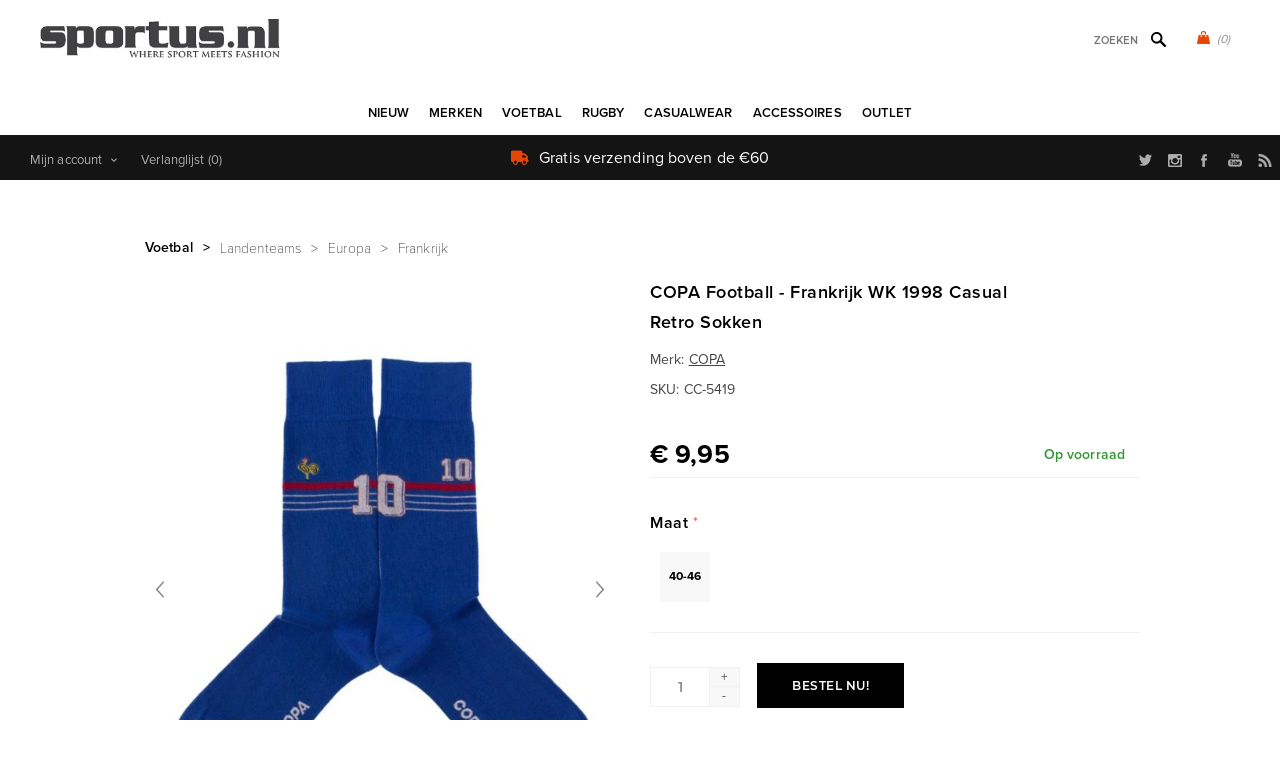

--- FILE ---
content_type: text/html; charset=utf-8
request_url: https://www.sportus.nl/copa-football-frankrijk-wk-1998-casual-retro-sokken
body_size: 30403
content:
<!DOCTYPE html>
<html lang="nl"  class="html-product-details-page">
<head>
    <title>COPA Football - Frankrijk WK 1998 Casual Retro Sokken | Sportus.nl</title>
    <meta http-equiv="Content-type" content="text/html;charset=UTF-8" />
    <meta name="description" content="" />
    <meta name="keywords" content="Sportus, COPA Football, Cruyff Classics, FCLOCO, Fred Perry, Robey, Meyba, NR Nicola Raccuglia, Cruyff, Sergio Tacchini, FC Kluif, Pouchain, TOFFS, Pony Football, retro fashion, sport fashion, voetbal fashion" />
    <meta name="generator" content="nopCommerce" />
    <meta name="viewport" content="width=device-width, initial-scale=1" />
    <link rel="stylesheet" href="https://use.typekit.net/kgn1lds.css" media="print" onload="this.media='all'">
    <link rel="stylesheet" href="https://cdnjs.cloudflare.com/ajax/libs/tiny-slider/2.9.4/tiny-slider.css" media="print" onload="this.media='all'">
    <link rel="stylesheet" href="https://cdnjs.cloudflare.com/ajax/libs/font-awesome/6.0.0-beta3/css/all.min.css" integrity="sha512-Fo3rlrZj/k7ujTnHg4CGR2D7kSs0v4LLanw2qksYuRlEzO+tcaEPQogQ0KaoGN26/zrn20ImR1DfuLWnOo7aBA==" crossorigin="anonymous" referrerpolicy="no-referrer" media="print" onload="this.media='all'">
    <meta property="og:type" content="product" />
<meta property="og:title" content="COPA Football - Frankrijk WK 1998 Casual Retro Sokken" />
<meta property="og:description" content="" />
<meta property="og:image" content="https://www.sportus.nl/images/thumbs/0029134_copa-football-france-1998-casual-retro-socks_600.jpeg" />
<meta property="og:image:url" content="https://www.sportus.nl/images/thumbs/0029134_copa-football-france-1998-casual-retro-socks_600.jpeg" />
<meta property="og:url" content="https://www.sportus.nl/copa-football-frankrijk-wk-1998-casual-retro-sokken" />
<meta property="og:site_name" content="Sportus.nl" />
<meta property="twitter:card" content="summary" />
<meta property="twitter:site" content="Sportus.nl" />
<meta property="twitter:title" content="COPA Football - Frankrijk WK 1998 Casual Retro Sokken" />
<meta property="twitter:description" content="" />
<meta property="twitter:image" content="https://www.sportus.nl/images/thumbs/0029134_copa-football-france-1998-casual-retro-socks_600.jpeg" />
<meta property="twitter:url" content="https://www.sportus.nl/copa-football-frankrijk-wk-1998-casual-retro-sokken" />

    

    

<style>


    .product-details-page .product-specs-box {
        display: none;
    }
    .product-details-page .ui-tabs .product-specs-box {
        display: block;
    }
    .product-details-page .ui-tabs .product-specs-box .title {
        display: none;
    }
    

    .product-details-page .product-no-reviews,
    .product-details-page .product-review-links {
        display: none;
    }
    </style><script type="application/ld+json">
{
    "@context": "http://schema.org/",
    "@type": "Product",
    "aggregateRating": {
        "@type": "AggregateRating",
        "worstRating": "1",
        "bestRating": "5",
        "ratingValue": "5.0",
        "reviewCount": "1",
        "ratingCount": "1"
    },
    "name": "COPA Football - Frankrijk WK 1998 Casual Retro Sokken",
    "image": "https://www.sportus.nl/images/thumbs/0029134_copa-football-france-1998-casual-retro-socks.jpeg",
    "description": "Gave casual Frankrijk sokken van het merk COPA Football. Deze Frankrijk sokken zijn blauw en zijn geïnspireerd door het Frankrijk voetbalshirt van 1998. De sokken bevatten de iconische rode streep en witte lijnen van het Frankrijk voetbalshirt van 1998. Daarboven prijkt de Franse haan met nummer 10, het rugnummer van Zidane in 1998. Ideale sokken voor de echte Frankrijk fan! Deze casual sokken zijn afkomstig uit de collectie van COPA Football. De COPA sokken worden geproduceerd in Italië en zijn gemaakt van 85% katoen, 12% nylon en 3% lycra. Deze sokken kun je vanaf nu bestellen in de maat 40-46. ",
    "sku": "9827",
    "productID": "9827",
    "brand": {
        "@type": "Brand",
        "name": "COPA"
    },
    "gtin13": ["8718912105400","8718912105400"],
    "offers": {
        "@type": "Offer",
        "price": "9.95",
        "priceValidUntil": "2027-01-25",
        "url": "https://www.sportus.nl/copa-football-frankrijk-wk-1998-casual-retro-sokken",
        "priceCurrency": "EUR",
        "itemCondition": "https://schema.org/NewCondition", 
        "availability": "http://schema.org/InStock",
    "seller": {
           "@type": "Organization",
           "name": "Sportus",
           "url": "https://www.sportus.nl/",
    "logo": "https://www.sportus.nl/Themes/Uptown/Content/images/logo.png"
       }    },
    "review": [
         {
            "@type": "Review",
               "author": {
                 "@type": "Person",
                 "name": "Unknown Author"
                  },
            "datePublished": "2020-01-01",
            "reviewRating": {
               "@type": "Rating",
               "ratingValue": "5"
             }
         }
    ]
}
</script>
<script type="application/ld+json">
{
    "@context": "http://schema.org/",
    "@type": "BreadcrumbList",
    "itemListElement": [
     {
     "@type": "ListItem",
     "position":"1",
     "item": {
         "@id":"https://www.sportus.nl/voetbalkleding",
         "name":"Voetbal"
       }
     },
     {
     "@type": "ListItem",
     "position":"2",
     "item": {
         "@id":"https://www.sportus.nl/voetbalkleding-landenteams",
         "name":"Landenteams"
       }
     },
     {
     "@type": "ListItem",
     "position":"3",
     "item": {
         "@id":"https://www.sportus.nl/europa-voetbalkleding",
         "name":"Europa"
       }
     },
     {
     "@type": "ListItem",
     "position":"4",
     "item": {
         "@id":"https://www.sportus.nl/frankrijk-retro-kleding",
         "name":"Frankrijk"
       }
     }
    ]
}
</script>
<!-- Global site tag (gtag.js) - Google Analytics -->
                <script async src='https://www.googletagmanager.com/gtag/js?id=UA-3466898-1'></script>
                <script>
                  window.dataLayer = window.dataLayer || [];
                  function gtag(){dataLayer.push(arguments);}
                  gtag('js', new Date());

                  gtag('config', 'UA-3466898-1');
                  
                </script>

    



    <link href="/Themes/Uptown/Content/css/styles.css" rel="stylesheet" type="text/css" />
<link href="/Themes/Uptown/Content/css/tables.css" rel="stylesheet" type="text/css" />
<link href="/Themes/Uptown/Content/css/mobile.css" rel="stylesheet" type="text/css" />
<link href="/Themes/Uptown/Content/css/480.css" rel="stylesheet" type="text/css" />
<link href="/Themes/Uptown/Content/css/768.css" rel="stylesheet" type="text/css" />
<link href="/Themes/Uptown/Content/css/1024.css" rel="stylesheet" type="text/css" />
<link href="/Themes/Uptown/Content/css/1280.css" rel="stylesheet" type="text/css" />
<link href="/Plugins/SevenSpikes.Core/Styles/perfect-scrollbar.min.css" rel="stylesheet" type="text/css" />
<link href="/Plugins/SevenSpikes.Nop.Plugins.CloudZoom/Themes/Uptown/Content/cloud-zoom/CloudZoom.css" rel="stylesheet" type="text/css" />
<link href="/Plugins/SevenSpikes.Nop.Plugins.CloudZoom/Styles/Carousel/slick-slider-1.6.0.css" rel="stylesheet" type="text/css" />
<link href="/Plugins/SevenSpikes.Nop.Plugins.CloudZoom/Themes/Uptown/Content/carousel/carousel.css" rel="stylesheet" type="text/css" />
<link href="/lib_npm/magnific-popup/magnific-popup.css" rel="stylesheet" type="text/css" />
<link href="/Plugins/SevenSpikes.Nop.Plugins.NopQuickTabs/Themes/Uptown/Content/QuickTabs.css" rel="stylesheet" type="text/css" />
<link href="/Plugins/SevenSpikes.Nop.Plugins.JCarousel/Styles/slick.css" rel="stylesheet" type="text/css" />
<link href="/Plugins/SevenSpikes.Nop.Plugins.JCarousel/Themes/Uptown/Content/JCarousel.css" rel="stylesheet" type="text/css" />
<link href="/Plugins/SevenSpikes.Nop.Plugins.InstantSearch/Themes/Uptown/Content/InstantSearch.css" rel="stylesheet" type="text/css" />
<link href="/Plugins/SevenSpikes.Nop.Plugins.MegaMenu/Themes/Uptown/Content/MegaMenu.css" rel="stylesheet" type="text/css" />
<link href="/Plugins/SevenSpikes.Nop.Plugins.AjaxCart/Themes/Uptown/Content/ajaxCart.css" rel="stylesheet" type="text/css" />
<link href="/Plugins/SevenSpikes.Nop.Plugins.ProductRibbons/Styles/Ribbons.common.css" rel="stylesheet" type="text/css" />
<link href="/Plugins/SevenSpikes.Nop.Plugins.ProductRibbons/Themes/Uptown/Content/Ribbons.css" rel="stylesheet" type="text/css" />
<link href="/Themes/Uptown/Content/css/theme.custom-2.css?v=65" rel="stylesheet" type="text/css" />

    
    <link rel="canonical" href="https://www.sportus.nl/copa-football-frankrijk-wk-1998-casual-retro-sokken" />

    
    
    <link rel="shortcut icon" href="/icons/icons_2/favicon.ico">
    
    <!--Powered by nopCommerce - https://www.nopCommerce.com-->
    <!-- Meta Pixel Code -->
    <script>
    !function(f,b,e,v,n,t,s)
    {if(f.fbq)return;n=f.fbq=function(){n.callMethod?
    n.callMethod.apply(n,arguments):n.queue.push(arguments)};
    if(!f._fbq)f._fbq=n;n.push=n;n.loaded=!0;n.version='2.0';
    n.queue=[];t=b.createElement(e);t.async=!0;
    t.src=v;s=b.getElementsByTagName(e)[0];
    s.parentNode.insertBefore(t,s)}(window, document,'script',
    'https://connect.facebook.net/en_US/fbevents.js');
    fbq('init', '1547580535646207');
    fbq('track', 'PageView');
    </script>
    <noscript><img height="1" width="1" style="display:none"
    src="https://www.facebook.com/tr?id=1547580535646207&ev=PageView&noscript=1"
    /></noscript>
    <!-- End Meta Pixel Code -->
</head>
<body class="product-details-page-body notAndroid23 with-picture-thumbs ">
    <div class=" loader-overlay">
        <div class="loader"></div>
    </div>
    



<div class="ajax-loading-block-window" style="display: none">
</div>
<div id="dialog-notifications-success" title="Melding" style="display:none;">
</div>
<div id="dialog-notifications-error" title="Fout" style="display:none;">
</div>
<div id="dialog-notifications-warning" title="Waarschuwing" style="display:none;">
</div>
<div id="bar-notification" class="bar-notification-container" data-close="Sluiten">
</div>



<!--[if lt IE 9]>
    <div style="clear:both;height:59px;text-align:center;position:relative;">
        <a href="http://www.microsoft.com/windows/internet-explorer/default.aspx" target="_blank">
            <img src="/Themes/Uptown/Content/img/ie_warning.jpg" height="42" width="820" alt="You are using an outdated browser. For a faster, safer browsing experience, upgrade for free today." />
        </a>
    </div>
<![endif]-->




<div class="master-wrapper-page items-per-row-three two-columns">
    

    <div class="overlayOffCanvas"></div>

    

<div class="header header-1">
    

    <div class="header-lower">
        <div class="header-centering">
            <div class="header-logo">
                


<a href="/" class="logo">


<img alt="Sportus.nl" title="Sportus.nl" src="https://www.sportus.nl/images/thumbs/0017668.png" /></a>
            </div>

            <div class="header-cart-search-wrapper">

                


<div class="cart-wrapper" id="flyout-cart" data-removeItemFromCartUrl="/UptownTheme/RemoveItemFromCart" data-flyoutCartUrl="/UptownTheme/FlyoutShoppingCart">
    <div id="topcartlink">
        <a href="/cart" class="ico-cart">
            <span class="cart-qty">(0)</span>
        </a>
        <a href="/cart" title="&#x20AC; 0,00" class=" ico-cart-total">
        </a>
    </div>
    <div class="flyout-cart">
        <div class="mini-shopping-cart">
            <div class="count">
                    <div class="no-items-message">
                        U heeft geen artikelen in uw winkelwagen
                    </div>
            </div>
        </div>
    </div>
</div>  

                <div class="search-box store-search-box">
                    <form method="get" id="small-search-box-form" action="/search">
        <input type="text" class="search-box-text" id="small-searchterms" autocomplete="off" name="q" placeholder="Zoeken" aria-label="Zoek in winkel" />



<input type="hidden" class="instantSearchResourceElement"
       data-highlightFirstFoundElement="true"
       data-minKeywordLength="3"
       data-defaultProductSortOption="0"
       data-instantSearchUrl="/instantSearchFor"
       data-searchPageUrl="/search"
       data-searchInProductDescriptions="false"
       data-numberOfVisibleProducts="5"
       data-noResultsResourceText=" No data found."/>

        <button type="submit" class="button-1 search-box-button">Zoek</button>
            
</form>
                </div>
            </div>

                <div class="header-menu-wrapper">
                    <div class="header-menu">
                        <div class="close-menu">
                            <span>Close</span>
                        </div>



    <ul class="mega-menu"
        data-isRtlEnabled="false"
        data-enableClickForDropDown="false">


<li class=" ">

    <a href="/newproducts" class="" title="Nieuw" ><span> Nieuw</span></a>

</li>



<li class=" has-sublist">

    <a href="https://www.sportus.nl" class="with-subcategories" title="Merken" ><span> Merken</span></a>

        <div class="plus-button"></div>
        <div class="sublist-wrap">
            <ul class="sublist">
                <li class="back-button">
                    <span>back</span>
                </li>


<li class=" ">

    <a href="/copa-football-casualwear-t-shirts-sweaters" class="" title="COPA" ><span> COPA</span></a>

</li>



<li class=" ">

    <a href="/copa-classic" class="" title="COPA Football" ><span> COPA Football</span></a>

</li>



<li class=" ">

    <a href="/cruyff-classics" class="" title="Cruyff" ><span> Cruyff</span></a>

</li>



<li class=" ">

    <a href="/fred-perry" class="" title="Fred Perry" ><span> Fred Perry</span></a>

</li>



<li class=" ">

    <a href="/meyba" class="" title="Meyba" ><span> Meyba</span></a>

</li>



<li class=" ">

    <a href="/nr-nicola-raccuglia-retro-voetbalshirts" class="" title="NR Nicola Raccuglia" ><span> NR Nicola Raccuglia</span></a>

</li>



<li class=" ">

    <a href="/off-the-pitch" class="" title="Off The Pitch" ><span> Off The Pitch</span></a>

</li>



<li class=" ">

    <a href="/toffs" class="" title="TOFFS Retro" ><span> TOFFS Retro</span></a>

</li>



<li class=" ">

    <a href="/abm-diffusion" class="" title="ABM Diffusion" ><span> ABM Diffusion</span></a>

</li>



<li class=" ">

    <a href="/robey-sportswear" class="" title="Robey" ><span> Robey</span></a>

</li>



<li class=" ">

    <a href="/fcloco-boxershorts" class="" title="FCLOCO" ><span> FCLOCO</span></a>

</li>



<li class=" ">

    <a href="/rugby-vintage" class="" title="Rugby Vintage" ><span> Rugby Vintage</span></a>

</li>



<li class=" ">

    <a href="/pouchain-sportswear" class="" title="Pouchain Sportswear" ><span> Pouchain Sportswear</span></a>

</li>



<li class=" ">

    <a href="/magliamo" class="" title="Magliamo" ><span> Magliamo</span></a>

</li>



<li class=" ">

    <a href="/fc-kluif" class="" title="FC Kluif" ><span> FC Kluif</span></a>

</li>



<li class=" ">

    <a href="/p-goldsmith-sons" class="" title="P. Goldsmith &amp; Sons" ><span> P. Goldsmith &amp; Sons</span></a>

</li>

            </ul>
        </div>
</li>



<li class="has-sublist">

        <a class="with-subcategories" href="/voetbalkleding"><span>Voetbal</span></a>

        <div class="plus-button"></div>
        <div class="sublist-wrap">
            <ul class="sublist">
                <li class="back-button">
                    <span>back</span>
                </li>
                
        <li class="has-sublist">
            <a href="/voetbalkleding-landenteams" title="Landenteams" class="with-subcategories"><span>Landenteams</span></a>
            <div class="plus-button"></div>
            <div class="sublist-wrap">
                <ul class="sublist">
                    <li class="back-button">
                        <span>back</span>
                    </li>
                    
        <li class="has-sublist">
            <a href="/europa-voetbalkleding" title="Europa" class="with-subcategories"><span>Europa</span></a>
            <div class="plus-button"></div>
            <div class="sublist-wrap">
                <ul class="sublist">
                    <li class="back-button">
                        <span>back</span>
                    </li>
                    
        <li>
            <a class="lastLevelCategory" href="/belgie-retro-voetbalkleding" title="Belgi&#xEB;"><span>Belgi&#xEB;</span></a>
        </li>
        <li>
            <a class="lastLevelCategory" href="/nederland-retro-kleding" title="Nederlands Elftal"><span>Nederlands Elftal</span></a>
        </li>
        <li>
            <a class="lastLevelCategory" href="/duitsland-retro-voetbalkleding" title="Duitsland"><span>Duitsland</span></a>
        </li>
        <li>
            <a class="lastLevelCategory" href="/retro-kleding-italie" title="Itali&#xEB;"><span>Itali&#xEB;</span></a>
        </li>
        <li>
            <a class="lastLevelCategory" href="/frankrijk-retro-kleding" title="Frankrijk"><span>Frankrijk</span></a>
        </li>
        <li>
            <a class="lastLevelCategory" href="/ddr" title="DDR"><span>DDR</span></a>
        </li>
        <li>
            <a class="lastLevelCategory" href="/kroatie-retro-shirt" title="Kroati&#xEB;"><span>Kroati&#xEB;</span></a>
        </li>
        <li>
            <a class="lastLevelCategory" href="/portugal-retro-kleding" title="Portugal"><span>Portugal</span></a>
        </li>
        <li>
            <a class="lastLevelCategory" href="/spanje" title="Spanje"><span>Spanje</span></a>
        </li>
        <li>
            <a class="lastLevelCategory" href="/denemarken" title="Denemarken"><span>Denemarken</span></a>
        </li>
        <li>
            <a class="lastLevelCategory" href="/engeland" title="Engeland"><span>Engeland</span></a>
        </li>
        <li>
            <a class="lastLevelCategory" href="/finland" title="Finland"><span>Finland</span></a>
        </li>


                        <li>
                            <a class="view-all" href="/europa-voetbalkleding" title="Bekijk alles">
                                <span>Bekijk alles</span>
                            </a>
                        </li>
                </ul>
            </div>
        </li>
        <li class="has-sublist">
            <a href="/voetbalkleding-afrika" title="Afrika" class="with-subcategories"><span>Afrika</span></a>
            <div class="plus-button"></div>
            <div class="sublist-wrap">
                <ul class="sublist">
                    <li class="back-button">
                        <span>back</span>
                    </li>
                    
        <li>
            <a class="lastLevelCategory" href="/algerije-retro-voetbalshirt" title="Algerije"><span>Algerije</span></a>
        </li>
        <li>
            <a class="lastLevelCategory" href="/zuid-afrika" title="Zuid Afrika"><span>Zuid Afrika</span></a>
        </li>
        <li>
            <a class="lastLevelCategory" href="/kameroen" title="Kameroen"><span>Kameroen</span></a>
        </li>
        <li>
            <a class="lastLevelCategory" href="/egypte-voetbalshirts" title="Egypte"><span>Egypte</span></a>
        </li>
        <li>
            <a class="lastLevelCategory" href="/nigeria" title="Nigeria"><span>Nigeria</span></a>
        </li>
        <li>
            <a class="lastLevelCategory" href="/ghana" title="Ghana"><span>Ghana</span></a>
        </li>
        <li>
            <a class="lastLevelCategory" href="/ivoorkust-retro-shirts" title="Ivoorkust"><span>Ivoorkust</span></a>
        </li>
        <li>
            <a class="lastLevelCategory" href="/kaapverdie" title="Kaapverdi&#xEB;"><span>Kaapverdi&#xEB;</span></a>
        </li>
        <li>
            <a class="lastLevelCategory" href="/marokko" title="Marokko"><span>Marokko</span></a>
        </li>
        <li>
            <a class="lastLevelCategory" href="/senegal" title="Senegal"><span>Senegal</span></a>
        </li>
        <li>
            <a class="lastLevelCategory" href="/tunesie-voetbalshirts" title="Tunesi&#xEB;"><span>Tunesi&#xEB;</span></a>
        </li>
        <li>
            <a class="lastLevelCategory" href="/zaire-retro-kleding" title="Za&#xEF;re"><span>Za&#xEF;re</span></a>
        </li>


                </ul>
            </div>
        </li>
        <li class="has-sublist">
            <a href="/voetbalkleding-azie-oceanie" title="Azi&#xEB; &amp; Oceani&#xEB;" class="with-subcategories"><span>Azi&#xEB; &amp; Oceani&#xEB;</span></a>
            <div class="plus-button"></div>
            <div class="sublist-wrap">
                <ul class="sublist">
                    <li class="back-button">
                        <span>back</span>
                    </li>
                    
        <li>
            <a class="lastLevelCategory" href="/australie-voetbalshirts" title="Australi&#xEB;"><span>Australi&#xEB;</span></a>
        </li>
        <li>
            <a class="lastLevelCategory" href="/china" title="China"><span>China</span></a>
        </li>
        <li>
            <a class="lastLevelCategory" href="/zuid-korea" title="Zuid-Korea"><span>Zuid-Korea</span></a>
        </li>
        <li>
            <a class="lastLevelCategory" href="/iran" title="Iran"><span>Iran</span></a>
        </li>
        <li>
            <a class="lastLevelCategory" href="/japan-retro-voetbal" title="Japan"><span>Japan</span></a>
        </li>
        <li>
            <a class="lastLevelCategory" href="/nieuw-zeeland-retro-shirts" title="Nieuw Zeeland"><span>Nieuw Zeeland</span></a>
        </li>
        <li>
            <a class="lastLevelCategory" href="/noord-korea" title="Noord Korea"><span>Noord Korea</span></a>
        </li>
        <li>
            <a class="lastLevelCategory" href="/saudi-arabie" title="Saudi Arabie"><span>Saudi Arabie</span></a>
        </li>
        <li>
            <a class="lastLevelCategory" href="/tibet" title="Tibet"><span>Tibet</span></a>
        </li>


                </ul>
            </div>
        </li>
        <li class="has-sublist">
            <a href="/voetbalkleding-zuid-amerika" title="Zuid-Amerika" class="with-subcategories"><span>Zuid-Amerika</span></a>
            <div class="plus-button"></div>
            <div class="sublist-wrap">
                <ul class="sublist">
                    <li class="back-button">
                        <span>back</span>
                    </li>
                    
        <li>
            <a class="lastLevelCategory" href="/argentinie-retro-shirts" title="Argentini&#xEB;"><span>Argentini&#xEB;</span></a>
        </li>
        <li>
            <a class="lastLevelCategory" href="/brazilie-retro-shirts" title="Brazilie"><span>Brazilie</span></a>
        </li>
        <li>
            <a class="lastLevelCategory" href="/uruguay-retro-shirts" title="Uruguay"><span>Uruguay</span></a>
        </li>
        <li>
            <a class="lastLevelCategory" href="/chili-retro-shirts" title="Chili"><span>Chili</span></a>
        </li>
        <li>
            <a class="lastLevelCategory" href="/colombia" title="Colombia"><span>Colombia</span></a>
        </li>
        <li>
            <a class="lastLevelCategory" href="/ecuador" title="Ecuador"><span>Ecuador</span></a>
        </li>
        <li>
            <a class="lastLevelCategory" href="/peru" title="Peru"><span>Peru</span></a>
        </li>
        <li>
            <a class="lastLevelCategory" href="/suriname-retro-shirts" title="Suriname"><span>Suriname</span></a>
        </li>


                </ul>
            </div>
        </li>
        <li class="has-sublist">
            <a href="/noord-amerika-voetbalkleding" title="Noord Amerika" class="with-subcategories"><span>Noord Amerika</span></a>
            <div class="plus-button"></div>
            <div class="sublist-wrap">
                <ul class="sublist">
                    <li class="back-button">
                        <span>back</span>
                    </li>
                    
        <li>
            <a class="lastLevelCategory" href="/canada" title="Canada"><span>Canada</span></a>
        </li>
        <li>
            <a class="lastLevelCategory" href="/costa-rica" title="Costa Rica"><span>Costa Rica</span></a>
        </li>
        <li>
            <a class="lastLevelCategory" href="/cuba" title="Cuba"><span>Cuba</span></a>
        </li>
        <li>
            <a class="lastLevelCategory" href="/jamaica-retro-shirts" title="Jamaica"><span>Jamaica</span></a>
        </li>
        <li>
            <a class="lastLevelCategory" href="/mexico-retro-kleding" title="Mexico"><span>Mexico</span></a>
        </li>
        <li>
            <a class="lastLevelCategory" href="/usa-retro-shirts" title="USA"><span>USA</span></a>
        </li>


                </ul>
            </div>
        </li>


                </ul>
            </div>
        </li>
        <li class="has-sublist">
            <a href="/voetbalkleding-clubs" title="Clubteams" class="with-subcategories"><span>Clubteams</span></a>
            <div class="plus-button"></div>
            <div class="sublist-wrap">
                <ul class="sublist">
                    <li class="back-button">
                        <span>back</span>
                    </li>
                    
        <li>
            <a class="lastLevelCategory" href="/club-nacional-de-football" title="Club Nacional de Football"><span>Club Nacional de Football</span></a>
        </li>
        <li class="has-sublist">
            <a href="/argentijnse-voetbalclubs-kleding" title="Argentijnse Teams" class="with-subcategories"><span>Argentijnse Teams</span></a>
            <div class="plus-button"></div>
            <div class="sublist-wrap">
                <ul class="sublist">
                    <li class="back-button">
                        <span>back</span>
                    </li>
                    
        <li>
            <a class="lastLevelCategory" href="/boca-juniors" title="Boca Juniors"><span>Boca Juniors</span></a>
        </li>
        <li>
            <a class="lastLevelCategory" href="/estudiantes" title="Estudiantes"><span>Estudiantes</span></a>
        </li>
        <li>
            <a class="lastLevelCategory" href="/independiente" title="Independiente"><span>Independiente</span></a>
        </li>
        <li>
            <a class="lastLevelCategory" href="/river-plate" title="River Plate"><span>River Plate</span></a>
        </li>


                </ul>
            </div>
        </li>
        <li class="has-sublist">
            <a href="/belgische-voetbalclubs-kleding" title="Belgische Voetbalclubs" class="with-subcategories"><span>Belgische Voetbalclubs</span></a>
            <div class="plus-button"></div>
            <div class="sublist-wrap">
                <ul class="sublist">
                    <li class="back-button">
                        <span>back</span>
                    </li>
                    
        <li>
            <a class="lastLevelCategory" href="/racing-mechelen" title="Racing Mechelen"><span>Racing Mechelen</span></a>
        </li>
        <li>
            <a class="lastLevelCategory" href="/berchem-sport" title="Berchem Sport"><span>Berchem Sport</span></a>
        </li>
        <li>
            <a class="lastLevelCategory" href="/club-brugge" title="Club Brugge"><span>Club Brugge</span></a>
        </li>
        <li>
            <a class="lastLevelCategory" href="/kv-mechelen-2" title="KV Mechelen"><span>KV Mechelen</span></a>
        </li>


                </ul>
            </div>
        </li>
        <li class="has-sublist">
            <a href="/braziliaanse-voetbalclubs-kleding" title="Braziliaanse Teams" class="with-subcategories"><span>Braziliaanse Teams</span></a>
            <div class="plus-button"></div>
            <div class="sublist-wrap">
                <ul class="sublist">
                    <li class="back-button">
                        <span>back</span>
                    </li>
                    
        <li>
            <a class="lastLevelCategory" href="/botafogo" title="Botafogo FR"><span>Botafogo FR</span></a>
        </li>
        <li>
            <a class="lastLevelCategory" href="/corinthians-2" title="Corinthians"><span>Corinthians</span></a>
        </li>
        <li>
            <a class="lastLevelCategory" href="/fluminense" title="Fluminense"><span>Fluminense</span></a>
        </li>
        <li>
            <a class="lastLevelCategory" href="/flamengo" title="Flamengo"><span>Flamengo</span></a>
        </li>
        <li>
            <a class="lastLevelCategory" href="/gremio-retro-voetbalshirts" title="Gremio"><span>Gremio</span></a>
        </li>
        <li>
            <a class="lastLevelCategory" href="/internacional-retro-voetbashirt" title="Internacional"><span>Internacional</span></a>
        </li>
        <li>
            <a class="lastLevelCategory" href="/santos-fc" title="Santos F.C."><span>Santos F.C.</span></a>
        </li>
        <li>
            <a class="lastLevelCategory" href="/sao-paulo-retro-shirts" title="Sao Paulo"><span>Sao Paulo</span></a>
        </li>
        <li>
            <a class="lastLevelCategory" href="/vasco-da-gama-retro-shirts" title="Vasco da Gama"><span>Vasco da Gama</span></a>
        </li>


                </ul>
            </div>
        </li>
        <li class="has-sublist">
            <a href="/duitse-voetbalclubs-kleding" title="Duitse Voetbalclubs" class="with-subcategories"><span>Duitse Voetbalclubs</span></a>
            <div class="plus-button"></div>
            <div class="sublist-wrap">
                <ul class="sublist">
                    <li class="back-button">
                        <span>back</span>
                    </li>
                    
        <li>
            <a class="lastLevelCategory" href="/borussia-monchengladbach" title="Borussia M&#xF6;nchengladbach"><span>Borussia M&#xF6;nchengladbach</span></a>
        </li>
        <li>
            <a class="lastLevelCategory" href="/tsv-1860-munchen" title="TSV 1860 M&#xFC;nchen"><span>TSV 1860 M&#xFC;nchen</span></a>
        </li>
        <li>
            <a class="lastLevelCategory" href="/arminia-bielefeld" title="Arminia Bielefeld"><span>Arminia Bielefeld</span></a>
        </li>
        <li>
            <a class="lastLevelCategory" href="/borussia-dortmund" title="Borussia Dortmund"><span>Borussia Dortmund</span></a>
        </li>
        <li>
            <a class="lastLevelCategory" href="/fc-bayern-munchen" title="FC Bayern M&#xFC;nchen"><span>FC Bayern M&#xFC;nchen</span></a>
        </li>
        <li>
            <a class="lastLevelCategory" href="/eintracht-frankfurt" title="Eintracht Frankfurt"><span>Eintracht Frankfurt</span></a>
        </li>


                </ul>
            </div>
        </li>
        <li class="has-sublist">
            <a href="/voetbalkleding-engelse-voetbalclubs" title="Engelse Clubs" class="with-subcategories"><span>Engelse Clubs</span></a>
            <div class="plus-button"></div>
            <div class="sublist-wrap">
                <ul class="sublist">
                    <li class="back-button">
                        <span>back</span>
                    </li>
                    
        <li>
            <a class="lastLevelCategory" href="/arsenal" title="Arsenal"><span>Arsenal</span></a>
        </li>
        <li>
            <a class="lastLevelCategory" href="/brentford-fc-retro-shirts" title="Brentford FC"><span>Brentford FC</span></a>
        </li>
        <li>
            <a class="lastLevelCategory" href="/chelsea" title="Chelsea"><span>Chelsea</span></a>
        </li>
        <li>
            <a class="lastLevelCategory" href="/crystal-palace" title="Crystal Palace"><span>Crystal Palace</span></a>
        </li>
        <li>
            <a class="lastLevelCategory" href="/tottenham-hotspur" title="Tottenham Hotspur"><span>Tottenham Hotspur</span></a>
        </li>
        <li>
            <a class="lastLevelCategory" href="/everton" title="Everton"><span>Everton</span></a>
        </li>
        <li>
            <a class="lastLevelCategory" href="/wimbledon-fc" title="Wimbledon FC"><span>Wimbledon FC</span></a>
        </li>
        <li>
            <a class="lastLevelCategory" href="/nottingham-forest" title="Nottingham Forest"><span>Nottingham Forest</span></a>
        </li>
        <li>
            <a class="lastLevelCategory" href="/fulham" title="Fulham"><span>Fulham</span></a>
        </li>
        <li>
            <a class="lastLevelCategory" href="/ipswich-town" title="Ipswich Town"><span>Ipswich Town</span></a>
        </li>
        <li>
            <a class="lastLevelCategory" href="/liverpool" title="Liverpool"><span>Liverpool</span></a>
        </li>
        <li>
            <a class="lastLevelCategory" href="/manchester-united" title="Manchester United"><span>Manchester United</span></a>
        </li>


                        <li>
                            <a class="view-all" href="/voetbalkleding-engelse-voetbalclubs" title="Bekijk alles">
                                <span>Bekijk alles</span>
                            </a>
                        </li>
                </ul>
            </div>
        </li>
        <li class="has-sublist">
            <a href="/franse-voetbalclubs-kleding" title="Franse Voetbalclubs" class="with-subcategories"><span>Franse Voetbalclubs</span></a>
            <div class="plus-button"></div>
            <div class="sublist-wrap">
                <ul class="sublist">
                    <li class="back-button">
                        <span>back</span>
                    </li>
                    
        <li>
            <a class="lastLevelCategory" href="/stade-rennais" title="Stade Rennais"><span>Stade Rennais</span></a>
        </li>
        <li>
            <a class="lastLevelCategory" href="/as-saint-etienne" title="AS Saint-&#xC9;tienne"><span>AS Saint-&#xC9;tienne</span></a>
        </li>
        <li>
            <a class="lastLevelCategory" href="/fc-nantes" title="FC Nantes"><span>FC Nantes</span></a>
        </li>
        <li>
            <a class="lastLevelCategory" href="/fc-girondins-de-bordeaux" title="FC Girondins de Bordeaux"><span>FC Girondins de Bordeaux</span></a>
        </li>
        <li>
            <a class="lastLevelCategory" href="/lille-olympique-sporting-club" title="Lille OSC"><span>Lille OSC</span></a>
        </li>
        <li>
            <a class="lastLevelCategory" href="/olympique-marseille" title="Olympique Marseille"><span>Olympique Marseille</span></a>
        </li>
        <li>
            <a class="lastLevelCategory" href="/paris-saint-germain" title="Paris Saint Germain"><span>Paris Saint Germain</span></a>
        </li>
        <li>
            <a class="lastLevelCategory" href="/red-star-paris" title="Red Star FC"><span>Red Star FC</span></a>
        </li>
        <li>
            <a class="lastLevelCategory" href="/bastia-sc" title="SC Bastia"><span>SC Bastia</span></a>
        </li>
        <li>
            <a class="lastLevelCategory" href="/toulouse-fc" title="Toulouse FC"><span>Toulouse FC</span></a>
        </li>


                </ul>
            </div>
        </li>
        <li class="has-sublist">
            <a href="/kleding-italiaanse-voetbalclubs" title="Italiaanse Teams" class="with-subcategories"><span>Italiaanse Teams</span></a>
            <div class="plus-button"></div>
            <div class="sublist-wrap">
                <ul class="sublist">
                    <li class="back-button">
                        <span>back</span>
                    </li>
                    
        <li>
            <a class="lastLevelCategory" href="/atalanta" title="Atalanta"><span>Atalanta</span></a>
        </li>
        <li>
            <a class="lastLevelCategory" href="/as-roma" title="AS Roma"><span>AS Roma</span></a>
        </li>
        <li>
            <a class="lastLevelCategory" href="/bologna-fc-1909" title="Bologna FC 1909"><span>Bologna FC 1909</span></a>
        </li>
        <li>
            <a class="lastLevelCategory" href="/cagliari" title="Cagliari"><span>Cagliari</span></a>
        </li>
        <li>
            <a class="lastLevelCategory" href="/fiorentina" title="Fiorentina"><span>Fiorentina</span></a>
        </li>
        <li>
            <a class="lastLevelCategory" href="/genoa" title="Genoa"><span>Genoa</span></a>
        </li>
        <li>
            <a class="lastLevelCategory" href="/ac-milan" title="AC Milan"><span>AC Milan</span></a>
        </li>
        <li>
            <a class="lastLevelCategory" href="/inter-milan-voetbalkleding" title="Inter Milan"><span>Inter Milan</span></a>
        </li>
        <li>
            <a class="lastLevelCategory" href="/juventus" title="Juventus "><span>Juventus </span></a>
        </li>
        <li>
            <a class="lastLevelCategory" href="/lazio-roma" title="Lazio Roma"><span>Lazio Roma</span></a>
        </li>
        <li>
            <a class="lastLevelCategory" href="/napoli" title="Napoli"><span>Napoli</span></a>
        </li>
        <li>
            <a class="lastLevelCategory" href="/palermo" title="Palermo"><span>Palermo</span></a>
        </li>


                        <li>
                            <a class="view-all" href="/kleding-italiaanse-voetbalclubs" title="Bekijk alles">
                                <span>Bekijk alles</span>
                            </a>
                        </li>
                </ul>
            </div>
        </li>
        <li class="has-sublist">
            <a href="/voetbalkleding-nederlandse-clubs" title="Nederlandse Clubs" class="with-subcategories"><span>Nederlandse Clubs</span></a>
            <div class="plus-button"></div>
            <div class="sublist-wrap">
                <ul class="sublist">
                    <li class="back-button">
                        <span>back</span>
                    </li>
                    
        <li>
            <a class="lastLevelCategory" href="/feyenoord" title="Feyenoord"><span>Feyenoord</span></a>
        </li>
        <li>
            <a class="lastLevelCategory" href="/fc-groningen" title="FC Groningen"><span>FC Groningen</span></a>
        </li>
        <li>
            <a class="lastLevelCategory" href="/sc-heerenveen" title="SC Heerenveen"><span>SC Heerenveen</span></a>
        </li>


                </ul>
            </div>
        </li>
        <li class="has-sublist">
            <a href="/spaanse-voetbalclubs-kleding" title="Spaanse Voetbalclubs" class="with-subcategories"><span>Spaanse Voetbalclubs</span></a>
            <div class="plus-button"></div>
            <div class="sublist-wrap">
                <ul class="sublist">
                    <li class="back-button">
                        <span>back</span>
                    </li>
                    
        <li>
            <a class="lastLevelCategory" href="/officiele-fc-barcelona-retro-collectie" title="FC Barcelona"><span>FC Barcelona</span></a>
        </li>
        <li>
            <a class="lastLevelCategory" href="/atletico-madrid" title="Atletico Madrid"><span>Atletico Madrid</span></a>
        </li>
        <li>
            <a class="lastLevelCategory" href="/real-madrid" title="Real Madrid"><span>Real Madrid</span></a>
        </li>
        <li>
            <a class="lastLevelCategory" href="/real-betis-sevilla" title="Real Betis Sevilla"><span>Real Betis Sevilla</span></a>
        </li>
        <li>
            <a class="lastLevelCategory" href="/sevilla-fc" title="Sevilla FC"><span>Sevilla FC</span></a>
        </li>
        <li>
            <a class="lastLevelCategory" href="/valencia" title="Valencia"><span>Valencia</span></a>
        </li>


                </ul>
            </div>
        </li>
        <li class="has-sublist">
            <a href="/portugal-4" title="Portugese clubs" class="with-subcategories"><span>Portugese clubs</span></a>
            <div class="plus-button"></div>
            <div class="sublist-wrap">
                <ul class="sublist">
                    <li class="back-button">
                        <span>back</span>
                    </li>
                    
        <li>
            <a class="lastLevelCategory" href="/benfica" title="Benfica"><span>Benfica</span></a>
        </li>
        <li>
            <a class="lastLevelCategory" href="/fc-porto" title="FC Porto"><span>FC Porto</span></a>
        </li>
        <li>
            <a class="lastLevelCategory" href="/sporting-clube-de-portugal" title="Sporting Clube de Portugal"><span>Sporting Clube de Portugal</span></a>
        </li>


                </ul>
            </div>
        </li>
        <li class="has-sublist">
            <a href="/schotse-voetbalclubs-kleding" title="Schotse Voetbalclubs" class="with-subcategories"><span>Schotse Voetbalclubs</span></a>
            <div class="plus-button"></div>
            <div class="sublist-wrap">
                <ul class="sublist">
                    <li class="back-button">
                        <span>back</span>
                    </li>
                    
        <li>
            <a class="lastLevelCategory" href="/aberdeen-fc" title="Aberdeen FC"><span>Aberdeen FC</span></a>
        </li>
        <li>
            <a class="lastLevelCategory" href="/celtic" title="Celtic"><span>Celtic</span></a>
        </li>
        <li>
            <a class="lastLevelCategory" href="/dunfermline-athletic" title="Dunfermline Athletic FC"><span>Dunfermline Athletic FC</span></a>
        </li>
        <li>
            <a class="lastLevelCategory" href="/dundee-fc" title="Dundee F.C."><span>Dundee F.C.</span></a>
        </li>
        <li>
            <a class="lastLevelCategory" href="/hibernian" title="Hibernian"><span>Hibernian</span></a>
        </li>
        <li>
            <a class="lastLevelCategory" href="/rangers" title="Rangers"><span>Rangers</span></a>
        </li>
        <li>
            <a class="lastLevelCategory" href="/st-mirren" title="St. Mirren"><span>St. Mirren</span></a>
        </li>
        <li>
            <a class="lastLevelCategory" href="/st-johnstone" title="St. Johnstone"><span>St. Johnstone</span></a>
        </li>


                </ul>
            </div>
        </li>


                        <li>
                            <a class="view-all" href="/voetbalkleding-clubs" title="Bekijk alles">
                                <span>Bekijk alles</span>
                            </a>
                        </li>
                </ul>
            </div>
        </li>
        <li class="has-sublist">
            <a href="/retro-voetbal-legendes" title="Voetbal Legendes" class="with-subcategories"><span>Voetbal Legendes</span></a>
            <div class="plus-button"></div>
            <div class="sublist-wrap">
                <ul class="sublist">
                    <li class="back-button">
                        <span>back</span>
                    </li>
                    
        <li>
            <a class="lastLevelCategory" href="/diego-maradona" title="Diego Maradona"><span>Diego Maradona</span></a>
        </li>
        <li>
            <a class="lastLevelCategory" href="/eric-cantona" title="Eric Cantona"><span>Eric Cantona</span></a>
        </li>
        <li>
            <a class="lastLevelCategory" href="/carlos-valderrama" title="Carlos Valderrama"><span>Carlos Valderrama</span></a>
        </li>
        <li>
            <a class="lastLevelCategory" href="/zinedine-zidane" title="Zinedine Zidane"><span>Zinedine Zidane</span></a>
        </li>
        <li>
            <a class="lastLevelCategory" href="/francesco-totti" title="Francesco Totti"><span>Francesco Totti</span></a>
        </li>
        <li>
            <a class="lastLevelCategory" href="/pele" title="Pel&#xE9;"><span>Pel&#xE9;</span></a>
        </li>
        <li>
            <a class="lastLevelCategory" href="/george-best" title="George Best"><span>George Best</span></a>
        </li>
        <li>
            <a class="lastLevelCategory" href="/socrates" title="Socrates"><span>Socrates</span></a>
        </li>
        <li>
            <a class="lastLevelCategory" href="/paul-gascoigne" title="Paul Gascoigne"><span>Paul Gascoigne</span></a>
        </li>
        <li>
            <a class="lastLevelCategory" href="/paolo-maldini" title="Paolo Maldini"><span>Paolo Maldini</span></a>
        </li>
        <li>
            <a class="lastLevelCategory" href="/michel-platini" title="Michel Platini"><span>Michel Platini</span></a>
        </li>
        <li>
            <a class="lastLevelCategory" href="/paolo-rossi" title="Paolo Rossi"><span>Paolo Rossi</span></a>
        </li>


                        <li>
                            <a class="view-all" href="/retro-voetbal-legendes" title="Bekijk alles">
                                <span>Bekijk alles</span>
                            </a>
                        </li>
                </ul>
            </div>
        </li>
        <li>
            <a class="lastLevelCategory" href="/retro-voetbalshirts" title="Retro Voetbalshirts"><span>Retro Voetbalshirts</span></a>
        </li>
        <li>
            <a class="lastLevelCategory" href="/retro-voetbal-trainingsjacks" title="Retro Trainingsjacks"><span>Retro Trainingsjacks</span></a>
        </li>
        <li>
            <a class="lastLevelCategory" href="/voetbalshirts" title="Voetbalshirts"><span>Voetbalshirts</span></a>
        </li>
        <li>
            <a class="lastLevelCategory" href="/voetbal-t-shirts" title="Voetbal T-Shirts"><span>Voetbal T-Shirts</span></a>
        </li>
        <li>
            <a class="lastLevelCategory" href="/voetbal-sweaters-hoodies" title="Sweaters &amp; Hoodies"><span>Sweaters &amp; Hoodies</span></a>
        </li>
        <li>
            <a class="lastLevelCategory" href="/retro-voetbal" title="Retro Voetballen"><span>Retro Voetballen</span></a>
        </li>

            </ul>
        </div>

</li>

<li class="has-sublist">

        <a class="with-subcategories" href="/rugby-kleding"><span>Rugby</span></a>

        <div class="plus-button"></div>
        <div class="sublist-wrap">
            <ul class="sublist">
                <li class="back-button">
                    <span>back</span>
                </li>
                
        <li class="has-sublist">
            <a href="/rugby-landenteams" title="Landenteams" class="with-subcategories"><span>Landenteams</span></a>
            <div class="plus-button"></div>
            <div class="sublist-wrap">
                <ul class="sublist">
                    <li class="back-button">
                        <span>back</span>
                    </li>
                    
        <li>
            <a class="lastLevelCategory" href="/tonga-rugby" title="Tonga"><span>Tonga</span></a>
        </li>
        <li>
            <a class="lastLevelCategory" href="/argentinie-rugby" title="Argentini&#xEB;"><span>Argentini&#xEB;</span></a>
        </li>
        <li>
            <a class="lastLevelCategory" href="/australie-rugby-2" title="Australi&#xEB;"><span>Australi&#xEB;</span></a>
        </li>
        <li>
            <a class="lastLevelCategory" href="/canada-rugby" title="Canada"><span>Canada</span></a>
        </li>
        <li>
            <a class="lastLevelCategory" href="/engeland-rugby" title="Engeland"><span>Engeland</span></a>
        </li>
        <li>
            <a class="lastLevelCategory" href="/frankrijk-rugby" title="Frankrijk"><span>Frankrijk</span></a>
        </li>
        <li>
            <a class="lastLevelCategory" href="/fiji-3" title="Fiji"><span>Fiji</span></a>
        </li>
        <li>
            <a class="lastLevelCategory" href="/ierland-rugby" title="Ierland"><span>Ierland</span></a>
        </li>
        <li>
            <a class="lastLevelCategory" href="/italie-rugby" title="Itali&#xEB;"><span>Itali&#xEB;</span></a>
        </li>
        <li>
            <a class="lastLevelCategory" href="/japan-rugby" title="Japan"><span>Japan</span></a>
        </li>
        <li>
            <a class="lastLevelCategory" href="/nederland-rugby" title="Nederland"><span>Nederland</span></a>
        </li>
        <li>
            <a class="lastLevelCategory" href="/nieuw-zeeland-rugby" title="Nieuw-Zeeland"><span>Nieuw-Zeeland</span></a>
        </li>


                        <li>
                            <a class="view-all" href="/rugby-landenteams" title="Bekijk alles">
                                <span>Bekijk alles</span>
                            </a>
                        </li>
                </ul>
            </div>
        </li>
        <li>
            <a class="lastLevelCategory" href="/rugby-retro-shirts" title="Retro Rugby Shirts"><span>Retro Rugby Shirts</span></a>
        </li>
        <li>
            <a class="lastLevelCategory" href="/rugby-polo-shirts" title="Rugby Polo Shirts"><span>Rugby Polo Shirts</span></a>
        </li>
        <li>
            <a class="lastLevelCategory" href="/rugby-hoodies-sweaters" title="Hoodies &amp; Sweaters"><span>Hoodies &amp; Sweaters</span></a>
        </li>
        <li>
            <a class="lastLevelCategory" href="/vintage-rugby-ballen" title="Retro Rugby Ballen"><span>Retro Rugby Ballen</span></a>
        </li>
        <li>
            <a class="lastLevelCategory" href="/six-nations-rugby" title="Six Nations Rugby"><span>Six Nations Rugby</span></a>
        </li>

            </ul>
        </div>

</li>

<li class="has-sublist">

        <a class="with-subcategories" href="/heren-kleding-sport-mode"><span>Casualwear</span></a>

        <div class="plus-button"></div>
        <div class="sublist-wrap">
            <ul class="sublist">
                <li class="back-button">
                    <span>back</span>
                </li>
                
        <li>
            <a class="lastLevelCategory" href="/polo-shirts" title="Poloshirts"><span>Poloshirts</span></a>
        </li>
        <li>
            <a class="lastLevelCategory" href="/casual-heavy-tshirts-eigen-rugnummer" title="T-shirts met eigen rugnummer"><span>T-shirts met eigen rugnummer</span></a>
        </li>
        <li>
            <a class="lastLevelCategory" href="/t-shirts" title="T-shirts"><span>T-shirts</span></a>
        </li>
        <li>
            <a class="lastLevelCategory" href="/hoodies-sweaters-vesten" title="Hoodies &amp; Sweaters"><span>Hoodies &amp; Sweaters</span></a>
        </li>
        <li>
            <a class="lastLevelCategory" href="/trainingsjacks" title="Trainingsjacks"><span>Trainingsjacks</span></a>
        </li>
        <li>
            <a class="lastLevelCategory" href="/lange-trainingsbroeken" title="Trainingsbroeken"><span>Trainingsbroeken</span></a>
        </li>
        <li>
            <a class="lastLevelCategory" href="/caps-petten" title="Caps"><span>Caps</span></a>
        </li>
        <li>
            <a class="lastLevelCategory" href="/voetbal-sjaals-beanies" title="Beanies en Sjaals"><span>Beanies en Sjaals</span></a>
        </li>
        <li>
            <a class="lastLevelCategory" href="/korte-zwem-broeken-shorts" title="Korte/ Zwembroeken "><span>Korte/ Zwembroeken </span></a>
        </li>
        <li>
            <a class="lastLevelCategory" href="/casual-sokken" title="Casual Sokken"><span>Casual Sokken</span></a>
        </li>
        <li>
            <a class="lastLevelCategory" href="/jassen-jackets" title="Jassen"><span>Jassen</span></a>
        </li>
        <li>
            <a class="lastLevelCategory" href="/boxershorts-onderbroeken" title="Boxershorts"><span>Boxershorts</span></a>
        </li>

            </ul>
        </div>

</li>

<li class="has-sublist">

        <a class="with-subcategories" href="/accessoires"><span>Accessoires</span></a>

        <div class="plus-button"></div>
        <div class="sublist-wrap">
            <ul class="sublist">
                <li class="back-button">
                    <span>back</span>
                </li>
                
        <li>
            <a class="lastLevelCategory" href="/straatborden" title="Straatborden"><span>Straatborden</span></a>
        </li>
        <li>
            <a class="lastLevelCategory" href="/trofeeen" title="Trofee&#xEB;n"><span>Trofee&#xEB;n</span></a>
        </li>
        <li>
            <a class="lastLevelCategory" href="/dekbedovertrek" title="Dekbedovertrek"><span>Dekbedovertrek</span></a>
        </li>
        <li>
            <a class="lastLevelCategory" href="/stadion-3d-puzzels" title="Stadion 3D Puzzels"><span>Stadion 3D Puzzels</span></a>
        </li>
        <li>
            <a class="lastLevelCategory" href="/retro-baseball-accessories" title="Retro Baseball Accessories"><span>Retro Baseball Accessories</span></a>
        </li>
        <li>
            <a class="lastLevelCategory" href="/mokken" title="Mokken"><span>Mokken</span></a>
        </li>
        <li>
            <a class="lastLevelCategory" href="/retro-ballen-accessoires" title="(Retro) Ballen"><span>(Retro) Ballen</span></a>
        </li>
        <li>
            <a class="lastLevelCategory" href="/boksaccessoires" title="Retro Boksaccessoires"><span>Retro Boksaccessoires</span></a>
        </li>
        <li>
            <a class="lastLevelCategory" href="/sportieve-tassen" title="Tassen"><span>Tassen</span></a>
        </li>
        <li>
            <a class="lastLevelCategory" href="/retro-voetbalschoenen" title="Retro Schoenen"><span>Retro Schoenen</span></a>
        </li>
        <li>
            <a class="lastLevelCategory" href="/lampen" title="Lampen"><span>Lampen</span></a>
        </li>
        <li>
            <a class="lastLevelCategory" href="/bedrukking" title="Bedrukking"><span>Bedrukking</span></a>
        </li>

            </ul>
        </div>

</li>

<li class=" ">

    <a href="/sale" class="" title="Outlet" ><span> Outlet</span></a>

</li>


        
    </ul>
    <div class="menu-title"><span>Menu</span></div>
    <ul class="mega-menu-responsive">


<li class=" ">

    <a href="/newproducts" class="" title="Nieuw" ><span> Nieuw</span></a>

</li>



<li class=" has-sublist">

    <a href="https://www.sportus.nl" class="with-subcategories" title="Merken" ><span> Merken</span></a>

        <div class="plus-button"></div>
        <div class="sublist-wrap">
            <ul class="sublist">
                <li class="back-button">
                    <span>back</span>
                </li>


<li class=" ">

    <a href="/copa-football-casualwear-t-shirts-sweaters" class="" title="COPA" ><span> COPA</span></a>

</li>



<li class=" ">

    <a href="/copa-classic" class="" title="COPA Football" ><span> COPA Football</span></a>

</li>



<li class=" ">

    <a href="/cruyff-classics" class="" title="Cruyff" ><span> Cruyff</span></a>

</li>



<li class=" ">

    <a href="/fred-perry" class="" title="Fred Perry" ><span> Fred Perry</span></a>

</li>



<li class=" ">

    <a href="/meyba" class="" title="Meyba" ><span> Meyba</span></a>

</li>



<li class=" ">

    <a href="/nr-nicola-raccuglia-retro-voetbalshirts" class="" title="NR Nicola Raccuglia" ><span> NR Nicola Raccuglia</span></a>

</li>



<li class=" ">

    <a href="/off-the-pitch" class="" title="Off The Pitch" ><span> Off The Pitch</span></a>

</li>



<li class=" ">

    <a href="/toffs" class="" title="TOFFS Retro" ><span> TOFFS Retro</span></a>

</li>



<li class=" ">

    <a href="/abm-diffusion" class="" title="ABM Diffusion" ><span> ABM Diffusion</span></a>

</li>



<li class=" ">

    <a href="/robey-sportswear" class="" title="Robey" ><span> Robey</span></a>

</li>



<li class=" ">

    <a href="/fcloco-boxershorts" class="" title="FCLOCO" ><span> FCLOCO</span></a>

</li>



<li class=" ">

    <a href="/rugby-vintage" class="" title="Rugby Vintage" ><span> Rugby Vintage</span></a>

</li>



<li class=" ">

    <a href="/pouchain-sportswear" class="" title="Pouchain Sportswear" ><span> Pouchain Sportswear</span></a>

</li>



<li class=" ">

    <a href="/magliamo" class="" title="Magliamo" ><span> Magliamo</span></a>

</li>



<li class=" ">

    <a href="/fc-kluif" class="" title="FC Kluif" ><span> FC Kluif</span></a>

</li>



<li class=" ">

    <a href="/p-goldsmith-sons" class="" title="P. Goldsmith &amp; Sons" ><span> P. Goldsmith &amp; Sons</span></a>

</li>

            </ul>
        </div>
</li>



<li class="has-sublist">

        <a class="with-subcategories" href="/voetbalkleding"><span>Voetbal</span></a>

        <div class="plus-button"></div>
        <div class="sublist-wrap">
            <ul class="sublist">
                <li class="back-button">
                    <span>back</span>
                </li>
                
        <li class="has-sublist">
            <a href="/voetbalkleding-landenteams" title="Landenteams" class="with-subcategories"><span>Landenteams</span></a>
            <div class="plus-button"></div>
            <div class="sublist-wrap">
                <ul class="sublist">
                    <li class="back-button">
                        <span>back</span>
                    </li>
                    
        <li class="has-sublist">
            <a href="/europa-voetbalkleding" title="Europa" class="with-subcategories"><span>Europa</span></a>
            <div class="plus-button"></div>
            <div class="sublist-wrap">
                <ul class="sublist">
                    <li class="back-button">
                        <span>back</span>
                    </li>
                    
        <li>
            <a class="lastLevelCategory" href="/belgie-retro-voetbalkleding" title="Belgi&#xEB;"><span>Belgi&#xEB;</span></a>
        </li>
        <li>
            <a class="lastLevelCategory" href="/nederland-retro-kleding" title="Nederlands Elftal"><span>Nederlands Elftal</span></a>
        </li>
        <li>
            <a class="lastLevelCategory" href="/duitsland-retro-voetbalkleding" title="Duitsland"><span>Duitsland</span></a>
        </li>
        <li>
            <a class="lastLevelCategory" href="/retro-kleding-italie" title="Itali&#xEB;"><span>Itali&#xEB;</span></a>
        </li>
        <li>
            <a class="lastLevelCategory" href="/frankrijk-retro-kleding" title="Frankrijk"><span>Frankrijk</span></a>
        </li>
        <li>
            <a class="lastLevelCategory" href="/ddr" title="DDR"><span>DDR</span></a>
        </li>
        <li>
            <a class="lastLevelCategory" href="/kroatie-retro-shirt" title="Kroati&#xEB;"><span>Kroati&#xEB;</span></a>
        </li>
        <li>
            <a class="lastLevelCategory" href="/portugal-retro-kleding" title="Portugal"><span>Portugal</span></a>
        </li>
        <li>
            <a class="lastLevelCategory" href="/spanje" title="Spanje"><span>Spanje</span></a>
        </li>
        <li>
            <a class="lastLevelCategory" href="/denemarken" title="Denemarken"><span>Denemarken</span></a>
        </li>
        <li>
            <a class="lastLevelCategory" href="/engeland" title="Engeland"><span>Engeland</span></a>
        </li>
        <li>
            <a class="lastLevelCategory" href="/finland" title="Finland"><span>Finland</span></a>
        </li>


                        <li>
                            <a class="view-all" href="/europa-voetbalkleding" title="Bekijk alles">
                                <span>Bekijk alles</span>
                            </a>
                        </li>
                </ul>
            </div>
        </li>
        <li class="has-sublist">
            <a href="/voetbalkleding-afrika" title="Afrika" class="with-subcategories"><span>Afrika</span></a>
            <div class="plus-button"></div>
            <div class="sublist-wrap">
                <ul class="sublist">
                    <li class="back-button">
                        <span>back</span>
                    </li>
                    
        <li>
            <a class="lastLevelCategory" href="/algerije-retro-voetbalshirt" title="Algerije"><span>Algerije</span></a>
        </li>
        <li>
            <a class="lastLevelCategory" href="/zuid-afrika" title="Zuid Afrika"><span>Zuid Afrika</span></a>
        </li>
        <li>
            <a class="lastLevelCategory" href="/kameroen" title="Kameroen"><span>Kameroen</span></a>
        </li>
        <li>
            <a class="lastLevelCategory" href="/egypte-voetbalshirts" title="Egypte"><span>Egypte</span></a>
        </li>
        <li>
            <a class="lastLevelCategory" href="/nigeria" title="Nigeria"><span>Nigeria</span></a>
        </li>
        <li>
            <a class="lastLevelCategory" href="/ghana" title="Ghana"><span>Ghana</span></a>
        </li>
        <li>
            <a class="lastLevelCategory" href="/ivoorkust-retro-shirts" title="Ivoorkust"><span>Ivoorkust</span></a>
        </li>
        <li>
            <a class="lastLevelCategory" href="/kaapverdie" title="Kaapverdi&#xEB;"><span>Kaapverdi&#xEB;</span></a>
        </li>
        <li>
            <a class="lastLevelCategory" href="/marokko" title="Marokko"><span>Marokko</span></a>
        </li>
        <li>
            <a class="lastLevelCategory" href="/senegal" title="Senegal"><span>Senegal</span></a>
        </li>
        <li>
            <a class="lastLevelCategory" href="/tunesie-voetbalshirts" title="Tunesi&#xEB;"><span>Tunesi&#xEB;</span></a>
        </li>
        <li>
            <a class="lastLevelCategory" href="/zaire-retro-kleding" title="Za&#xEF;re"><span>Za&#xEF;re</span></a>
        </li>


                </ul>
            </div>
        </li>
        <li class="has-sublist">
            <a href="/voetbalkleding-azie-oceanie" title="Azi&#xEB; &amp; Oceani&#xEB;" class="with-subcategories"><span>Azi&#xEB; &amp; Oceani&#xEB;</span></a>
            <div class="plus-button"></div>
            <div class="sublist-wrap">
                <ul class="sublist">
                    <li class="back-button">
                        <span>back</span>
                    </li>
                    
        <li>
            <a class="lastLevelCategory" href="/australie-voetbalshirts" title="Australi&#xEB;"><span>Australi&#xEB;</span></a>
        </li>
        <li>
            <a class="lastLevelCategory" href="/china" title="China"><span>China</span></a>
        </li>
        <li>
            <a class="lastLevelCategory" href="/zuid-korea" title="Zuid-Korea"><span>Zuid-Korea</span></a>
        </li>
        <li>
            <a class="lastLevelCategory" href="/iran" title="Iran"><span>Iran</span></a>
        </li>
        <li>
            <a class="lastLevelCategory" href="/japan-retro-voetbal" title="Japan"><span>Japan</span></a>
        </li>
        <li>
            <a class="lastLevelCategory" href="/nieuw-zeeland-retro-shirts" title="Nieuw Zeeland"><span>Nieuw Zeeland</span></a>
        </li>
        <li>
            <a class="lastLevelCategory" href="/noord-korea" title="Noord Korea"><span>Noord Korea</span></a>
        </li>
        <li>
            <a class="lastLevelCategory" href="/saudi-arabie" title="Saudi Arabie"><span>Saudi Arabie</span></a>
        </li>
        <li>
            <a class="lastLevelCategory" href="/tibet" title="Tibet"><span>Tibet</span></a>
        </li>


                </ul>
            </div>
        </li>
        <li class="has-sublist">
            <a href="/voetbalkleding-zuid-amerika" title="Zuid-Amerika" class="with-subcategories"><span>Zuid-Amerika</span></a>
            <div class="plus-button"></div>
            <div class="sublist-wrap">
                <ul class="sublist">
                    <li class="back-button">
                        <span>back</span>
                    </li>
                    
        <li>
            <a class="lastLevelCategory" href="/argentinie-retro-shirts" title="Argentini&#xEB;"><span>Argentini&#xEB;</span></a>
        </li>
        <li>
            <a class="lastLevelCategory" href="/brazilie-retro-shirts" title="Brazilie"><span>Brazilie</span></a>
        </li>
        <li>
            <a class="lastLevelCategory" href="/uruguay-retro-shirts" title="Uruguay"><span>Uruguay</span></a>
        </li>
        <li>
            <a class="lastLevelCategory" href="/chili-retro-shirts" title="Chili"><span>Chili</span></a>
        </li>
        <li>
            <a class="lastLevelCategory" href="/colombia" title="Colombia"><span>Colombia</span></a>
        </li>
        <li>
            <a class="lastLevelCategory" href="/ecuador" title="Ecuador"><span>Ecuador</span></a>
        </li>
        <li>
            <a class="lastLevelCategory" href="/peru" title="Peru"><span>Peru</span></a>
        </li>
        <li>
            <a class="lastLevelCategory" href="/suriname-retro-shirts" title="Suriname"><span>Suriname</span></a>
        </li>


                </ul>
            </div>
        </li>
        <li class="has-sublist">
            <a href="/noord-amerika-voetbalkleding" title="Noord Amerika" class="with-subcategories"><span>Noord Amerika</span></a>
            <div class="plus-button"></div>
            <div class="sublist-wrap">
                <ul class="sublist">
                    <li class="back-button">
                        <span>back</span>
                    </li>
                    
        <li>
            <a class="lastLevelCategory" href="/canada" title="Canada"><span>Canada</span></a>
        </li>
        <li>
            <a class="lastLevelCategory" href="/costa-rica" title="Costa Rica"><span>Costa Rica</span></a>
        </li>
        <li>
            <a class="lastLevelCategory" href="/cuba" title="Cuba"><span>Cuba</span></a>
        </li>
        <li>
            <a class="lastLevelCategory" href="/jamaica-retro-shirts" title="Jamaica"><span>Jamaica</span></a>
        </li>
        <li>
            <a class="lastLevelCategory" href="/mexico-retro-kleding" title="Mexico"><span>Mexico</span></a>
        </li>
        <li>
            <a class="lastLevelCategory" href="/usa-retro-shirts" title="USA"><span>USA</span></a>
        </li>


                </ul>
            </div>
        </li>


                </ul>
            </div>
        </li>
        <li class="has-sublist">
            <a href="/voetbalkleding-clubs" title="Clubteams" class="with-subcategories"><span>Clubteams</span></a>
            <div class="plus-button"></div>
            <div class="sublist-wrap">
                <ul class="sublist">
                    <li class="back-button">
                        <span>back</span>
                    </li>
                    
        <li>
            <a class="lastLevelCategory" href="/club-nacional-de-football" title="Club Nacional de Football"><span>Club Nacional de Football</span></a>
        </li>
        <li class="has-sublist">
            <a href="/argentijnse-voetbalclubs-kleding" title="Argentijnse Teams" class="with-subcategories"><span>Argentijnse Teams</span></a>
            <div class="plus-button"></div>
            <div class="sublist-wrap">
                <ul class="sublist">
                    <li class="back-button">
                        <span>back</span>
                    </li>
                    
        <li>
            <a class="lastLevelCategory" href="/boca-juniors" title="Boca Juniors"><span>Boca Juniors</span></a>
        </li>
        <li>
            <a class="lastLevelCategory" href="/estudiantes" title="Estudiantes"><span>Estudiantes</span></a>
        </li>
        <li>
            <a class="lastLevelCategory" href="/independiente" title="Independiente"><span>Independiente</span></a>
        </li>
        <li>
            <a class="lastLevelCategory" href="/river-plate" title="River Plate"><span>River Plate</span></a>
        </li>


                </ul>
            </div>
        </li>
        <li class="has-sublist">
            <a href="/belgische-voetbalclubs-kleding" title="Belgische Voetbalclubs" class="with-subcategories"><span>Belgische Voetbalclubs</span></a>
            <div class="plus-button"></div>
            <div class="sublist-wrap">
                <ul class="sublist">
                    <li class="back-button">
                        <span>back</span>
                    </li>
                    
        <li>
            <a class="lastLevelCategory" href="/racing-mechelen" title="Racing Mechelen"><span>Racing Mechelen</span></a>
        </li>
        <li>
            <a class="lastLevelCategory" href="/berchem-sport" title="Berchem Sport"><span>Berchem Sport</span></a>
        </li>
        <li>
            <a class="lastLevelCategory" href="/club-brugge" title="Club Brugge"><span>Club Brugge</span></a>
        </li>
        <li>
            <a class="lastLevelCategory" href="/kv-mechelen-2" title="KV Mechelen"><span>KV Mechelen</span></a>
        </li>


                </ul>
            </div>
        </li>
        <li class="has-sublist">
            <a href="/braziliaanse-voetbalclubs-kleding" title="Braziliaanse Teams" class="with-subcategories"><span>Braziliaanse Teams</span></a>
            <div class="plus-button"></div>
            <div class="sublist-wrap">
                <ul class="sublist">
                    <li class="back-button">
                        <span>back</span>
                    </li>
                    
        <li>
            <a class="lastLevelCategory" href="/botafogo" title="Botafogo FR"><span>Botafogo FR</span></a>
        </li>
        <li>
            <a class="lastLevelCategory" href="/corinthians-2" title="Corinthians"><span>Corinthians</span></a>
        </li>
        <li>
            <a class="lastLevelCategory" href="/fluminense" title="Fluminense"><span>Fluminense</span></a>
        </li>
        <li>
            <a class="lastLevelCategory" href="/flamengo" title="Flamengo"><span>Flamengo</span></a>
        </li>
        <li>
            <a class="lastLevelCategory" href="/gremio-retro-voetbalshirts" title="Gremio"><span>Gremio</span></a>
        </li>
        <li>
            <a class="lastLevelCategory" href="/internacional-retro-voetbashirt" title="Internacional"><span>Internacional</span></a>
        </li>
        <li>
            <a class="lastLevelCategory" href="/santos-fc" title="Santos F.C."><span>Santos F.C.</span></a>
        </li>
        <li>
            <a class="lastLevelCategory" href="/sao-paulo-retro-shirts" title="Sao Paulo"><span>Sao Paulo</span></a>
        </li>
        <li>
            <a class="lastLevelCategory" href="/vasco-da-gama-retro-shirts" title="Vasco da Gama"><span>Vasco da Gama</span></a>
        </li>


                </ul>
            </div>
        </li>
        <li class="has-sublist">
            <a href="/duitse-voetbalclubs-kleding" title="Duitse Voetbalclubs" class="with-subcategories"><span>Duitse Voetbalclubs</span></a>
            <div class="plus-button"></div>
            <div class="sublist-wrap">
                <ul class="sublist">
                    <li class="back-button">
                        <span>back</span>
                    </li>
                    
        <li>
            <a class="lastLevelCategory" href="/borussia-monchengladbach" title="Borussia M&#xF6;nchengladbach"><span>Borussia M&#xF6;nchengladbach</span></a>
        </li>
        <li>
            <a class="lastLevelCategory" href="/tsv-1860-munchen" title="TSV 1860 M&#xFC;nchen"><span>TSV 1860 M&#xFC;nchen</span></a>
        </li>
        <li>
            <a class="lastLevelCategory" href="/arminia-bielefeld" title="Arminia Bielefeld"><span>Arminia Bielefeld</span></a>
        </li>
        <li>
            <a class="lastLevelCategory" href="/borussia-dortmund" title="Borussia Dortmund"><span>Borussia Dortmund</span></a>
        </li>
        <li>
            <a class="lastLevelCategory" href="/fc-bayern-munchen" title="FC Bayern M&#xFC;nchen"><span>FC Bayern M&#xFC;nchen</span></a>
        </li>
        <li>
            <a class="lastLevelCategory" href="/eintracht-frankfurt" title="Eintracht Frankfurt"><span>Eintracht Frankfurt</span></a>
        </li>


                </ul>
            </div>
        </li>
        <li class="has-sublist">
            <a href="/voetbalkleding-engelse-voetbalclubs" title="Engelse Clubs" class="with-subcategories"><span>Engelse Clubs</span></a>
            <div class="plus-button"></div>
            <div class="sublist-wrap">
                <ul class="sublist">
                    <li class="back-button">
                        <span>back</span>
                    </li>
                    
        <li>
            <a class="lastLevelCategory" href="/arsenal" title="Arsenal"><span>Arsenal</span></a>
        </li>
        <li>
            <a class="lastLevelCategory" href="/brentford-fc-retro-shirts" title="Brentford FC"><span>Brentford FC</span></a>
        </li>
        <li>
            <a class="lastLevelCategory" href="/chelsea" title="Chelsea"><span>Chelsea</span></a>
        </li>
        <li>
            <a class="lastLevelCategory" href="/crystal-palace" title="Crystal Palace"><span>Crystal Palace</span></a>
        </li>
        <li>
            <a class="lastLevelCategory" href="/tottenham-hotspur" title="Tottenham Hotspur"><span>Tottenham Hotspur</span></a>
        </li>
        <li>
            <a class="lastLevelCategory" href="/everton" title="Everton"><span>Everton</span></a>
        </li>
        <li>
            <a class="lastLevelCategory" href="/wimbledon-fc" title="Wimbledon FC"><span>Wimbledon FC</span></a>
        </li>
        <li>
            <a class="lastLevelCategory" href="/nottingham-forest" title="Nottingham Forest"><span>Nottingham Forest</span></a>
        </li>
        <li>
            <a class="lastLevelCategory" href="/fulham" title="Fulham"><span>Fulham</span></a>
        </li>
        <li>
            <a class="lastLevelCategory" href="/ipswich-town" title="Ipswich Town"><span>Ipswich Town</span></a>
        </li>
        <li>
            <a class="lastLevelCategory" href="/liverpool" title="Liverpool"><span>Liverpool</span></a>
        </li>
        <li>
            <a class="lastLevelCategory" href="/manchester-united" title="Manchester United"><span>Manchester United</span></a>
        </li>


                        <li>
                            <a class="view-all" href="/voetbalkleding-engelse-voetbalclubs" title="Bekijk alles">
                                <span>Bekijk alles</span>
                            </a>
                        </li>
                </ul>
            </div>
        </li>
        <li class="has-sublist">
            <a href="/franse-voetbalclubs-kleding" title="Franse Voetbalclubs" class="with-subcategories"><span>Franse Voetbalclubs</span></a>
            <div class="plus-button"></div>
            <div class="sublist-wrap">
                <ul class="sublist">
                    <li class="back-button">
                        <span>back</span>
                    </li>
                    
        <li>
            <a class="lastLevelCategory" href="/stade-rennais" title="Stade Rennais"><span>Stade Rennais</span></a>
        </li>
        <li>
            <a class="lastLevelCategory" href="/as-saint-etienne" title="AS Saint-&#xC9;tienne"><span>AS Saint-&#xC9;tienne</span></a>
        </li>
        <li>
            <a class="lastLevelCategory" href="/fc-nantes" title="FC Nantes"><span>FC Nantes</span></a>
        </li>
        <li>
            <a class="lastLevelCategory" href="/fc-girondins-de-bordeaux" title="FC Girondins de Bordeaux"><span>FC Girondins de Bordeaux</span></a>
        </li>
        <li>
            <a class="lastLevelCategory" href="/lille-olympique-sporting-club" title="Lille OSC"><span>Lille OSC</span></a>
        </li>
        <li>
            <a class="lastLevelCategory" href="/olympique-marseille" title="Olympique Marseille"><span>Olympique Marseille</span></a>
        </li>
        <li>
            <a class="lastLevelCategory" href="/paris-saint-germain" title="Paris Saint Germain"><span>Paris Saint Germain</span></a>
        </li>
        <li>
            <a class="lastLevelCategory" href="/red-star-paris" title="Red Star FC"><span>Red Star FC</span></a>
        </li>
        <li>
            <a class="lastLevelCategory" href="/bastia-sc" title="SC Bastia"><span>SC Bastia</span></a>
        </li>
        <li>
            <a class="lastLevelCategory" href="/toulouse-fc" title="Toulouse FC"><span>Toulouse FC</span></a>
        </li>


                </ul>
            </div>
        </li>
        <li class="has-sublist">
            <a href="/kleding-italiaanse-voetbalclubs" title="Italiaanse Teams" class="with-subcategories"><span>Italiaanse Teams</span></a>
            <div class="plus-button"></div>
            <div class="sublist-wrap">
                <ul class="sublist">
                    <li class="back-button">
                        <span>back</span>
                    </li>
                    
        <li>
            <a class="lastLevelCategory" href="/atalanta" title="Atalanta"><span>Atalanta</span></a>
        </li>
        <li>
            <a class="lastLevelCategory" href="/as-roma" title="AS Roma"><span>AS Roma</span></a>
        </li>
        <li>
            <a class="lastLevelCategory" href="/bologna-fc-1909" title="Bologna FC 1909"><span>Bologna FC 1909</span></a>
        </li>
        <li>
            <a class="lastLevelCategory" href="/cagliari" title="Cagliari"><span>Cagliari</span></a>
        </li>
        <li>
            <a class="lastLevelCategory" href="/fiorentina" title="Fiorentina"><span>Fiorentina</span></a>
        </li>
        <li>
            <a class="lastLevelCategory" href="/genoa" title="Genoa"><span>Genoa</span></a>
        </li>
        <li>
            <a class="lastLevelCategory" href="/ac-milan" title="AC Milan"><span>AC Milan</span></a>
        </li>
        <li>
            <a class="lastLevelCategory" href="/inter-milan-voetbalkleding" title="Inter Milan"><span>Inter Milan</span></a>
        </li>
        <li>
            <a class="lastLevelCategory" href="/juventus" title="Juventus "><span>Juventus </span></a>
        </li>
        <li>
            <a class="lastLevelCategory" href="/lazio-roma" title="Lazio Roma"><span>Lazio Roma</span></a>
        </li>
        <li>
            <a class="lastLevelCategory" href="/napoli" title="Napoli"><span>Napoli</span></a>
        </li>
        <li>
            <a class="lastLevelCategory" href="/palermo" title="Palermo"><span>Palermo</span></a>
        </li>


                        <li>
                            <a class="view-all" href="/kleding-italiaanse-voetbalclubs" title="Bekijk alles">
                                <span>Bekijk alles</span>
                            </a>
                        </li>
                </ul>
            </div>
        </li>
        <li class="has-sublist">
            <a href="/voetbalkleding-nederlandse-clubs" title="Nederlandse Clubs" class="with-subcategories"><span>Nederlandse Clubs</span></a>
            <div class="plus-button"></div>
            <div class="sublist-wrap">
                <ul class="sublist">
                    <li class="back-button">
                        <span>back</span>
                    </li>
                    
        <li>
            <a class="lastLevelCategory" href="/feyenoord" title="Feyenoord"><span>Feyenoord</span></a>
        </li>
        <li>
            <a class="lastLevelCategory" href="/fc-groningen" title="FC Groningen"><span>FC Groningen</span></a>
        </li>
        <li>
            <a class="lastLevelCategory" href="/sc-heerenveen" title="SC Heerenveen"><span>SC Heerenveen</span></a>
        </li>


                </ul>
            </div>
        </li>
        <li class="has-sublist">
            <a href="/spaanse-voetbalclubs-kleding" title="Spaanse Voetbalclubs" class="with-subcategories"><span>Spaanse Voetbalclubs</span></a>
            <div class="plus-button"></div>
            <div class="sublist-wrap">
                <ul class="sublist">
                    <li class="back-button">
                        <span>back</span>
                    </li>
                    
        <li>
            <a class="lastLevelCategory" href="/officiele-fc-barcelona-retro-collectie" title="FC Barcelona"><span>FC Barcelona</span></a>
        </li>
        <li>
            <a class="lastLevelCategory" href="/atletico-madrid" title="Atletico Madrid"><span>Atletico Madrid</span></a>
        </li>
        <li>
            <a class="lastLevelCategory" href="/real-madrid" title="Real Madrid"><span>Real Madrid</span></a>
        </li>
        <li>
            <a class="lastLevelCategory" href="/real-betis-sevilla" title="Real Betis Sevilla"><span>Real Betis Sevilla</span></a>
        </li>
        <li>
            <a class="lastLevelCategory" href="/sevilla-fc" title="Sevilla FC"><span>Sevilla FC</span></a>
        </li>
        <li>
            <a class="lastLevelCategory" href="/valencia" title="Valencia"><span>Valencia</span></a>
        </li>


                </ul>
            </div>
        </li>
        <li class="has-sublist">
            <a href="/portugal-4" title="Portugese clubs" class="with-subcategories"><span>Portugese clubs</span></a>
            <div class="plus-button"></div>
            <div class="sublist-wrap">
                <ul class="sublist">
                    <li class="back-button">
                        <span>back</span>
                    </li>
                    
        <li>
            <a class="lastLevelCategory" href="/benfica" title="Benfica"><span>Benfica</span></a>
        </li>
        <li>
            <a class="lastLevelCategory" href="/fc-porto" title="FC Porto"><span>FC Porto</span></a>
        </li>
        <li>
            <a class="lastLevelCategory" href="/sporting-clube-de-portugal" title="Sporting Clube de Portugal"><span>Sporting Clube de Portugal</span></a>
        </li>


                </ul>
            </div>
        </li>
        <li class="has-sublist">
            <a href="/schotse-voetbalclubs-kleding" title="Schotse Voetbalclubs" class="with-subcategories"><span>Schotse Voetbalclubs</span></a>
            <div class="plus-button"></div>
            <div class="sublist-wrap">
                <ul class="sublist">
                    <li class="back-button">
                        <span>back</span>
                    </li>
                    
        <li>
            <a class="lastLevelCategory" href="/aberdeen-fc" title="Aberdeen FC"><span>Aberdeen FC</span></a>
        </li>
        <li>
            <a class="lastLevelCategory" href="/celtic" title="Celtic"><span>Celtic</span></a>
        </li>
        <li>
            <a class="lastLevelCategory" href="/dunfermline-athletic" title="Dunfermline Athletic FC"><span>Dunfermline Athletic FC</span></a>
        </li>
        <li>
            <a class="lastLevelCategory" href="/dundee-fc" title="Dundee F.C."><span>Dundee F.C.</span></a>
        </li>
        <li>
            <a class="lastLevelCategory" href="/hibernian" title="Hibernian"><span>Hibernian</span></a>
        </li>
        <li>
            <a class="lastLevelCategory" href="/rangers" title="Rangers"><span>Rangers</span></a>
        </li>
        <li>
            <a class="lastLevelCategory" href="/st-mirren" title="St. Mirren"><span>St. Mirren</span></a>
        </li>
        <li>
            <a class="lastLevelCategory" href="/st-johnstone" title="St. Johnstone"><span>St. Johnstone</span></a>
        </li>


                </ul>
            </div>
        </li>


                        <li>
                            <a class="view-all" href="/voetbalkleding-clubs" title="Bekijk alles">
                                <span>Bekijk alles</span>
                            </a>
                        </li>
                </ul>
            </div>
        </li>
        <li class="has-sublist">
            <a href="/retro-voetbal-legendes" title="Voetbal Legendes" class="with-subcategories"><span>Voetbal Legendes</span></a>
            <div class="plus-button"></div>
            <div class="sublist-wrap">
                <ul class="sublist">
                    <li class="back-button">
                        <span>back</span>
                    </li>
                    
        <li>
            <a class="lastLevelCategory" href="/diego-maradona" title="Diego Maradona"><span>Diego Maradona</span></a>
        </li>
        <li>
            <a class="lastLevelCategory" href="/eric-cantona" title="Eric Cantona"><span>Eric Cantona</span></a>
        </li>
        <li>
            <a class="lastLevelCategory" href="/carlos-valderrama" title="Carlos Valderrama"><span>Carlos Valderrama</span></a>
        </li>
        <li>
            <a class="lastLevelCategory" href="/zinedine-zidane" title="Zinedine Zidane"><span>Zinedine Zidane</span></a>
        </li>
        <li>
            <a class="lastLevelCategory" href="/francesco-totti" title="Francesco Totti"><span>Francesco Totti</span></a>
        </li>
        <li>
            <a class="lastLevelCategory" href="/pele" title="Pel&#xE9;"><span>Pel&#xE9;</span></a>
        </li>
        <li>
            <a class="lastLevelCategory" href="/george-best" title="George Best"><span>George Best</span></a>
        </li>
        <li>
            <a class="lastLevelCategory" href="/socrates" title="Socrates"><span>Socrates</span></a>
        </li>
        <li>
            <a class="lastLevelCategory" href="/paul-gascoigne" title="Paul Gascoigne"><span>Paul Gascoigne</span></a>
        </li>
        <li>
            <a class="lastLevelCategory" href="/paolo-maldini" title="Paolo Maldini"><span>Paolo Maldini</span></a>
        </li>
        <li>
            <a class="lastLevelCategory" href="/michel-platini" title="Michel Platini"><span>Michel Platini</span></a>
        </li>
        <li>
            <a class="lastLevelCategory" href="/paolo-rossi" title="Paolo Rossi"><span>Paolo Rossi</span></a>
        </li>


                        <li>
                            <a class="view-all" href="/retro-voetbal-legendes" title="Bekijk alles">
                                <span>Bekijk alles</span>
                            </a>
                        </li>
                </ul>
            </div>
        </li>
        <li>
            <a class="lastLevelCategory" href="/retro-voetbalshirts" title="Retro Voetbalshirts"><span>Retro Voetbalshirts</span></a>
        </li>
        <li>
            <a class="lastLevelCategory" href="/retro-voetbal-trainingsjacks" title="Retro Trainingsjacks"><span>Retro Trainingsjacks</span></a>
        </li>
        <li>
            <a class="lastLevelCategory" href="/voetbalshirts" title="Voetbalshirts"><span>Voetbalshirts</span></a>
        </li>
        <li>
            <a class="lastLevelCategory" href="/voetbal-t-shirts" title="Voetbal T-Shirts"><span>Voetbal T-Shirts</span></a>
        </li>
        <li>
            <a class="lastLevelCategory" href="/voetbal-sweaters-hoodies" title="Sweaters &amp; Hoodies"><span>Sweaters &amp; Hoodies</span></a>
        </li>
        <li>
            <a class="lastLevelCategory" href="/retro-voetbal" title="Retro Voetballen"><span>Retro Voetballen</span></a>
        </li>

            </ul>
        </div>

</li>

<li class="has-sublist">

        <a class="with-subcategories" href="/rugby-kleding"><span>Rugby</span></a>

        <div class="plus-button"></div>
        <div class="sublist-wrap">
            <ul class="sublist">
                <li class="back-button">
                    <span>back</span>
                </li>
                
        <li class="has-sublist">
            <a href="/rugby-landenteams" title="Landenteams" class="with-subcategories"><span>Landenteams</span></a>
            <div class="plus-button"></div>
            <div class="sublist-wrap">
                <ul class="sublist">
                    <li class="back-button">
                        <span>back</span>
                    </li>
                    
        <li>
            <a class="lastLevelCategory" href="/tonga-rugby" title="Tonga"><span>Tonga</span></a>
        </li>
        <li>
            <a class="lastLevelCategory" href="/argentinie-rugby" title="Argentini&#xEB;"><span>Argentini&#xEB;</span></a>
        </li>
        <li>
            <a class="lastLevelCategory" href="/australie-rugby-2" title="Australi&#xEB;"><span>Australi&#xEB;</span></a>
        </li>
        <li>
            <a class="lastLevelCategory" href="/canada-rugby" title="Canada"><span>Canada</span></a>
        </li>
        <li>
            <a class="lastLevelCategory" href="/engeland-rugby" title="Engeland"><span>Engeland</span></a>
        </li>
        <li>
            <a class="lastLevelCategory" href="/frankrijk-rugby" title="Frankrijk"><span>Frankrijk</span></a>
        </li>
        <li>
            <a class="lastLevelCategory" href="/fiji-3" title="Fiji"><span>Fiji</span></a>
        </li>
        <li>
            <a class="lastLevelCategory" href="/ierland-rugby" title="Ierland"><span>Ierland</span></a>
        </li>
        <li>
            <a class="lastLevelCategory" href="/italie-rugby" title="Itali&#xEB;"><span>Itali&#xEB;</span></a>
        </li>
        <li>
            <a class="lastLevelCategory" href="/japan-rugby" title="Japan"><span>Japan</span></a>
        </li>
        <li>
            <a class="lastLevelCategory" href="/nederland-rugby" title="Nederland"><span>Nederland</span></a>
        </li>
        <li>
            <a class="lastLevelCategory" href="/nieuw-zeeland-rugby" title="Nieuw-Zeeland"><span>Nieuw-Zeeland</span></a>
        </li>


                        <li>
                            <a class="view-all" href="/rugby-landenteams" title="Bekijk alles">
                                <span>Bekijk alles</span>
                            </a>
                        </li>
                </ul>
            </div>
        </li>
        <li>
            <a class="lastLevelCategory" href="/rugby-retro-shirts" title="Retro Rugby Shirts"><span>Retro Rugby Shirts</span></a>
        </li>
        <li>
            <a class="lastLevelCategory" href="/rugby-polo-shirts" title="Rugby Polo Shirts"><span>Rugby Polo Shirts</span></a>
        </li>
        <li>
            <a class="lastLevelCategory" href="/rugby-hoodies-sweaters" title="Hoodies &amp; Sweaters"><span>Hoodies &amp; Sweaters</span></a>
        </li>
        <li>
            <a class="lastLevelCategory" href="/vintage-rugby-ballen" title="Retro Rugby Ballen"><span>Retro Rugby Ballen</span></a>
        </li>
        <li>
            <a class="lastLevelCategory" href="/six-nations-rugby" title="Six Nations Rugby"><span>Six Nations Rugby</span></a>
        </li>

            </ul>
        </div>

</li>

<li class="has-sublist">

        <a class="with-subcategories" href="/heren-kleding-sport-mode"><span>Casualwear</span></a>

        <div class="plus-button"></div>
        <div class="sublist-wrap">
            <ul class="sublist">
                <li class="back-button">
                    <span>back</span>
                </li>
                
        <li>
            <a class="lastLevelCategory" href="/polo-shirts" title="Poloshirts"><span>Poloshirts</span></a>
        </li>
        <li>
            <a class="lastLevelCategory" href="/casual-heavy-tshirts-eigen-rugnummer" title="T-shirts met eigen rugnummer"><span>T-shirts met eigen rugnummer</span></a>
        </li>
        <li>
            <a class="lastLevelCategory" href="/t-shirts" title="T-shirts"><span>T-shirts</span></a>
        </li>
        <li>
            <a class="lastLevelCategory" href="/hoodies-sweaters-vesten" title="Hoodies &amp; Sweaters"><span>Hoodies &amp; Sweaters</span></a>
        </li>
        <li>
            <a class="lastLevelCategory" href="/trainingsjacks" title="Trainingsjacks"><span>Trainingsjacks</span></a>
        </li>
        <li>
            <a class="lastLevelCategory" href="/lange-trainingsbroeken" title="Trainingsbroeken"><span>Trainingsbroeken</span></a>
        </li>
        <li>
            <a class="lastLevelCategory" href="/caps-petten" title="Caps"><span>Caps</span></a>
        </li>
        <li>
            <a class="lastLevelCategory" href="/voetbal-sjaals-beanies" title="Beanies en Sjaals"><span>Beanies en Sjaals</span></a>
        </li>
        <li>
            <a class="lastLevelCategory" href="/korte-zwem-broeken-shorts" title="Korte/ Zwembroeken "><span>Korte/ Zwembroeken </span></a>
        </li>
        <li>
            <a class="lastLevelCategory" href="/casual-sokken" title="Casual Sokken"><span>Casual Sokken</span></a>
        </li>
        <li>
            <a class="lastLevelCategory" href="/jassen-jackets" title="Jassen"><span>Jassen</span></a>
        </li>
        <li>
            <a class="lastLevelCategory" href="/boxershorts-onderbroeken" title="Boxershorts"><span>Boxershorts</span></a>
        </li>

            </ul>
        </div>

</li>

<li class="has-sublist">

        <a class="with-subcategories" href="/accessoires"><span>Accessoires</span></a>

        <div class="plus-button"></div>
        <div class="sublist-wrap">
            <ul class="sublist">
                <li class="back-button">
                    <span>back</span>
                </li>
                
        <li>
            <a class="lastLevelCategory" href="/straatborden" title="Straatborden"><span>Straatborden</span></a>
        </li>
        <li>
            <a class="lastLevelCategory" href="/trofeeen" title="Trofee&#xEB;n"><span>Trofee&#xEB;n</span></a>
        </li>
        <li>
            <a class="lastLevelCategory" href="/dekbedovertrek" title="Dekbedovertrek"><span>Dekbedovertrek</span></a>
        </li>
        <li>
            <a class="lastLevelCategory" href="/stadion-3d-puzzels" title="Stadion 3D Puzzels"><span>Stadion 3D Puzzels</span></a>
        </li>
        <li>
            <a class="lastLevelCategory" href="/retro-baseball-accessories" title="Retro Baseball Accessories"><span>Retro Baseball Accessories</span></a>
        </li>
        <li>
            <a class="lastLevelCategory" href="/mokken" title="Mokken"><span>Mokken</span></a>
        </li>
        <li>
            <a class="lastLevelCategory" href="/retro-ballen-accessoires" title="(Retro) Ballen"><span>(Retro) Ballen</span></a>
        </li>
        <li>
            <a class="lastLevelCategory" href="/boksaccessoires" title="Retro Boksaccessoires"><span>Retro Boksaccessoires</span></a>
        </li>
        <li>
            <a class="lastLevelCategory" href="/sportieve-tassen" title="Tassen"><span>Tassen</span></a>
        </li>
        <li>
            <a class="lastLevelCategory" href="/retro-voetbalschoenen" title="Retro Schoenen"><span>Retro Schoenen</span></a>
        </li>
        <li>
            <a class="lastLevelCategory" href="/lampen" title="Lampen"><span>Lampen</span></a>
        </li>
        <li>
            <a class="lastLevelCategory" href="/bedrukking" title="Bedrukking"><span>Bedrukking</span></a>
        </li>

            </ul>
        </div>

</li>

<li class=" ">

    <a href="/sale" class="" title="Outlet" ><span> Outlet</span></a>

</li>


        
    </ul>
                        



<ul class="header-social-icons">
        <li><a target="_blank" class="twitter" href="https://twitter.com/SportusNL" rel="noopener noreferrer"></a></li>
    
        <li><a target="_blank" class="instagram" href="https://www.instagram.com/sportusnl/" rel="noopener noreferrer"></a></li>
    
        <li><a target="_blank" class="facebook" href="https://www.facebook.com/Sportusnl" rel="noopener noreferrer"></a></li>
    
    
    
    
        <li><a target="_blank" class="youtube" href="https://www.youtube.com/user/Sportusnl" rel="noopener noreferrer"></a></li>
    
        <li><a class="rss" target="_blank" href="/news/rss/3"></a></li>
    
</ul>
                    </div>
                </div>

        </div>
    </div>

        <div class="header-upper">
        
            <div class="usp-slider-sportus">
                <div><i class="fas fa-truck"></i>Gratis verzending boven de €60</div>
                <div><i class="fas fa-tshirt"></i>Uniek aanbod</div>
                <div><i class="fas fa-money-bill"></i>Niet goed? Geld terug</div>
                <div><i class="fas fa-key"></i>Veilig & Betrouwbaar</div>
                <div><i class="fas fa-phone"></i>Klantenservice : 085-0730145</div>
            </div>




<ul class="header-social-icons">
        <li><a target="_blank" class="twitter" href="https://twitter.com/SportusNL" rel="noopener noreferrer"></a></li>
    
        <li><a target="_blank" class="instagram" href="https://www.instagram.com/sportusnl/" rel="noopener noreferrer"></a></li>
    
        <li><a target="_blank" class="facebook" href="https://www.facebook.com/Sportusnl" rel="noopener noreferrer"></a></li>
    
    
    
    
        <li><a target="_blank" class="youtube" href="https://www.youtube.com/user/Sportusnl" rel="noopener noreferrer"></a></li>
    
        <li><a class="rss" target="_blank" href="/news/rss/3"></a></li>
    
</ul>            <div class="header-upper-centering">
                <div class="header-links-selectors-wrapper">
                    <div class="header-links-wrapper">
                        
<div class="header-links">
    
    <div class="my-account-dropdown-wrapper">
            <a href="/login" class="my-account-opener login-link">Mijn account</a>
        <div class="my-account-dropdown">
                <ul>
                    <li><a href="/login?returnUrl=%2Fcopa-football-frankrijk-wk-1998-casual-retro-sokken" class="ico-login">Inloggen</a></li>
                        <li><a href="/register?returnUrl=%2Fcopa-football-frankrijk-wk-1998-casual-retro-sokken" class="ico-register">Registreren</a></li>
                </ul>
        </div>
    </div>
    
        <a href="/wishlist" class="ico-wishlist">
            <span class="wishlist-label">Verlanglijst</span>
            <span class="wishlist-qty">(0)</span>
        </a>



        
</div>

                    </div>

                    <div class="header-selectors-wrapper">
                        
                        
                        
                        
                    </div>
                </div>
            </div>
    </div>
</div>


    

    <div class="responsive-nav-wrapper-parent">
        <div class="responsive-nav-wrapper">
            <div class="menu-title">
                <span>Menu</span>
            </div>
            <div class="personal-button" id="header-links-opener">
                <span>Personal menu</span>
            </div>
            <div class="account-links" id="account-links">
                <span>Mijn account</span>
            </div>
            <div class="filters-button">
                <span>Filters</span>
            </div>
            <div class="search-wrap">
                <span>Zoek</span>
            </div>
        </div>
    </div>

    <div class="main-slider-wrapper">



    </div>


    <div class="master-wrapper-content">
        



<div class="ajaxCartInfo" data-getAjaxCartButtonUrl="/NopAjaxCart/GetAjaxCartButtonsAjax"
     data-productPageAddToCartButtonSelector=".add-to-cart-button"
     data-productBoxAddToCartButtonSelector=".product-box-add-to-cart-button"
     data-productBoxProductItemElementSelector=".product-item"
     data-useNopNotification="False"
     data-nopNotificationCartResource="Het product is toegevoegd aan uw &lt;a href=&quot;/cart&quot;&gt;winkelwagen&lt;/a&gt;"
     data-nopNotificationWishlistResource="Het product is toegevoegd aan uw &lt;a href=&quot;/wishlist&quot;&gt;verlanglijst&lt;/a&gt;"
     data-enableOnProductPage="True"
     data-enableOnCatalogPages="True"
     data-miniShoppingCartQuatityFormattingResource="({0})"
     data-miniWishlistQuatityFormattingResource="({0})"
     data-addToWishlistButtonSelector=".add-to-wishlist-button">
</div>

<input id="addProductVariantToCartUrl" name="addProductVariantToCartUrl" type="hidden" value="/AddProductFromProductDetailsPageToCartAjax" />
<input id="addProductToCartUrl" name="addProductToCartUrl" type="hidden" value="/AddProductToCartAjax" />
<input id="miniShoppingCartUrl" name="miniShoppingCartUrl" type="hidden" value="/MiniShoppingCart" />
<input id="flyoutShoppingCartUrl" name="flyoutShoppingCartUrl" type="hidden" value="/NopAjaxCartFlyoutShoppingCart" />
<input id="checkProductAttributesUrl" name="checkProductAttributesUrl" type="hidden" value="/CheckIfProductOrItsAssociatedProductsHasAttributes" />
<input id="getMiniProductDetailsViewUrl" name="getMiniProductDetailsViewUrl" type="hidden" value="/GetMiniProductDetailsView" />
<input id="flyoutShoppingCartPanelSelector" name="flyoutShoppingCartPanelSelector" type="hidden" value="#flyout-cart" />
<input id="shoppingCartMenuLinkSelector" name="shoppingCartMenuLinkSelector" type="hidden" value="span.cart-qty" />
<input id="wishlistMenuLinkSelector" name="wishlistMenuLinkSelector" type="hidden" value="span.wishlist-qty" />





<div id="product-ribbon-info" data-productid="9827"
     data-productboxselector=".product-item, .item-holder"
     data-productboxpicturecontainerselector=".picture, .item-picture"
     data-productpagepicturesparentcontainerselector=".product-essential"
     data-productpagebugpicturecontainerselector=".picture"
     data-retrieveproductribbonsurl="/RetrieveProductRibbons">
</div>
        
        <div class="master-column-wrapper">
            
        
        <div class="breadcrumb">        
        <ul itemscope itemtype="http://schema.org/BreadcrumbList">
            
                <li itemprop="itemListElement" itemscope itemtype="http://schema.org/ListItem">
                    <a href="/voetbalkleding" itemprop="item">
                        <span itemprop="name">Voetbal</span>
                    </a>
<span class="delimiter">&gt;</span>                    <meta itemprop="position" content="1" />
                </li>
                <li itemprop="itemListElement" itemscope itemtype="http://schema.org/ListItem">
                    <a href="/voetbalkleding-landenteams" itemprop="item">
                        <span itemprop="name">Landenteams</span>
                    </a>
<span class="delimiter">&gt;</span>                    <meta itemprop="position" content="2" />
                </li>
                <li itemprop="itemListElement" itemscope itemtype="http://schema.org/ListItem">
                    <a href="/europa-voetbalkleding" itemprop="item">
                        <span itemprop="name">Europa</span>
                    </a>
<span class="delimiter">&gt;</span>                    <meta itemprop="position" content="3" />
                </li>
                <li itemprop="itemListElement" itemscope itemtype="http://schema.org/ListItem">
                    <a href="/frankrijk-retro-kleding" itemprop="item">
                        <span itemprop="name">Frankrijk</span>
                    </a>
                    <meta itemprop="position" content="4" />
                </li>
                
        </ul>                    
	
    </div>


    
            

<div class="center-1">
    
    <!--product breadcrumb-->

<div class="page product-details-page">
    <div class="page-body">
        
        <form method="post" id="product-details-form" action="/copa-football-frankrijk-wk-1998-casual-retro-sokken">
            <div data-productid="9827">
                <div class="product-essential">

                    <div class="product-info-mobile">
                        <div class="product-name"><h1>COPA Football - Frankrijk WK 1998 Casual Retro Sokken</h1></div>
    <div class="prices">
            <div class="product-price">
                <span  id="price-value-9827" class="price-value-9827" >
                    € 9,95
                </span>
            </div>
    </div>
                    </div>

                    



        <input type="hidden" class="cloudZoomPictureThumbnailsInCarouselData"
               data-vertical="false"
               data-numvisible="5"
               data-numScrollable="1"
               data-enable-slider-arrows="false"
               data-enable-slider-dots="false"
               data-size="5"
               data-rtl="false"
               data-responsive-breakpoints-for-thumbnails="[{&quot;breakpoint&quot;:1001,&quot;settings&quot;:{&quot;slidesToShow&quot;:4,&quot;slidesToScroll&quot;:1,&quot;arrows&quot;:true,&quot;dots&quot;:false}},{&quot;breakpoint&quot;:600,&quot;settings&quot;:{&quot;slidesToShow&quot;:4,&quot;slidesToScroll&quot;:1,&quot;arrows&quot;:true,&quot;dots&quot;:false}},{&quot;breakpoint&quot;:400,&quot;settings&quot;:{&quot;slidesToShow&quot;:3,&quot;slidesToScroll&quot;:1,&quot;arrows&quot;:true,&quot;dots&quot;:false}}]"
               data-magnificpopup-counter="%curr% van %total%"
               data-magnificpopup-prev="Vorige (<-)"
               data-magnificpopup-next="Volgende (->)"
               data-magnificpopup-close="Sluiten (Esc)"
               data-magnificpopup-loading="Laden.." />
    <input type="hidden" class="cloudZoomAdjustPictureOnProductAttributeValueChange"
           data-productid="9827"
           data-isintegratedbywidget="true" />
        <input type="hidden" class="cloudZoomEnableClickToZoom" />
    <div class="gallery sevenspikes-cloudzoom-gallery">
        
        <div class="picture-wrapper">
            <div class="picture" id="sevenspikes-cloud-zoom" data-zoomwindowelementid=""
                 data-selectoroftheparentelementofthecloudzoomwindow=""
                 data-defaultimagecontainerselector=".product-essential .gallery"
                 data-zoom-window-width="400"
                 data-zoom-window-height="400">
                <a href="https://www.sportus.nl/images/thumbs/0029134_copa-football-france-1998-casual-retro-socks.jpeg" data-full-image-url="https://www.sportus.nl/images/thumbs/0029134_copa-football-france-1998-casual-retro-socks.jpeg" class="cloud-zoom picture-link" id="zoom1">
                    <img src="https://www.sportus.nl/images/thumbs/0029134_copa-football-france-1998-casual-retro-socks_600.jpeg" alt="COPA Football - France 1998 Casual Retro Socks" class="cloudzoom" id="cloudZoomImage"
                         itemprop="image" data-cloudzoom="appendSelector: &#x27;.picture-wrapper&#x27;, zoomOffsetX: 20, zoomOffsetY: 0, autoInside: 1000, tintOpacity: 0, zoomWidth: 400, zoomHeight: 400, easing: 3, touchStartDelay: true, zoomFlyOut: false, disableZoom: &#x27;auto&#x27;"
                          />
                </a>                
            </div>
                <div class="picture-thumbs-navigation-arrow picture-thumbs-prev-arrow" data-type="Prev">
                    <span>Vorig</span>
                    <img src="https://www.sportus.nl/images/thumbs/0029134_copa-football-france-1998-casual-retro-socks_100.jpeg" data-fullsizeimageurl="https://www.sportus.nl/images/thumbs/0029134_copa-football-france-1998-casual-retro-socks.jpeg" alt="Previous" />
                </div>
                <div class="picture-thumbs-navigation-arrow picture-thumbs-next-arrow" data-type="Next">
                    <span>Volgend</span>
                    <img src="https://www.sportus.nl/images/thumbs/0029134_copa-football-france-1998-casual-retro-socks_100.jpeg" data-fullsizeimageurl="https://www.sportus.nl/images/thumbs/0029134_copa-football-france-1998-casual-retro-socks.jpeg" alt="Next" />
                </div>
        </div>
            <div class="picture-thumbs in-carousel">
                    <div class="picture-thumbs-list" id="picture-thumbs-carousel">
                            <div class="picture-thumbs-item">
                                <a class="cloudzoom-gallery thumb-item" data-full-image-url="https://www.sportus.nl/images/thumbs/0029134_copa-football-france-1998-casual-retro-socks.jpeg" data-cloudzoom="appendSelector: &#x27;.picture-wrapper&#x27;, zoomOffsetX: 20, zoomOffsetY: 0, autoInside: 1000, tintOpacity: 0, zoomWidth: 400, zoomHeight: 400, useZoom: &#x27;.cloudzoom&#x27;, image: &#x27;https://www.sportus.nl/images/thumbs/0029134_copa-football-france-1998-casual-retro-socks_600.jpeg&#x27;, zoomImage: &#x27;https://www.sportus.nl/images/thumbs/0029134_copa-football-france-1998-casual-retro-socks.jpeg&#x27;, easing: 3, touchStartDelay: true, zoomFlyOut: false, disableZoom: &#x27;auto&#x27;"
                                   >
                                    <img class="cloud-zoom-gallery-img" src="https://www.sportus.nl/images/thumbs/0029134_copa-football-france-1998-casual-retro-socks_100.jpeg" alt="COPA Football - France 1998 Casual Retro Socks" />
                                </a>
                            </div>
                            <div class="picture-thumbs-item">
                                <a class="cloudzoom-gallery thumb-item" data-full-image-url="https://www.sportus.nl/images/thumbs/0029135_copa-football-france-1998-casual-retro-socks.jpeg" data-cloudzoom="appendSelector: &#x27;.picture-wrapper&#x27;, zoomOffsetX: 20, zoomOffsetY: 0, autoInside: 1000, tintOpacity: 0, zoomWidth: 400, zoomHeight: 400, useZoom: &#x27;.cloudzoom&#x27;, image: &#x27;https://www.sportus.nl/images/thumbs/0029135_copa-football-france-1998-casual-retro-socks_600.jpeg&#x27;, zoomImage: &#x27;https://www.sportus.nl/images/thumbs/0029135_copa-football-france-1998-casual-retro-socks.jpeg&#x27;, easing: 3, touchStartDelay: true, zoomFlyOut: false, disableZoom: &#x27;auto&#x27;"
                                   >
                                    <img class="cloud-zoom-gallery-img" src="https://www.sportus.nl/images/thumbs/0029135_copa-football-france-1998-casual-retro-socks_100.jpeg" alt="COPA Football - France 1998 Casual Retro Socks" />
                                </a>
                            </div>
                            <div class="picture-thumbs-item">
                                <a class="cloudzoom-gallery thumb-item" data-full-image-url="https://www.sportus.nl/images/thumbs/0029136_copa-football-france-1998-casual-retro-socks.jpeg" data-cloudzoom="appendSelector: &#x27;.picture-wrapper&#x27;, zoomOffsetX: 20, zoomOffsetY: 0, autoInside: 1000, tintOpacity: 0, zoomWidth: 400, zoomHeight: 400, useZoom: &#x27;.cloudzoom&#x27;, image: &#x27;https://www.sportus.nl/images/thumbs/0029136_copa-football-france-1998-casual-retro-socks_600.jpeg&#x27;, zoomImage: &#x27;https://www.sportus.nl/images/thumbs/0029136_copa-football-france-1998-casual-retro-socks.jpeg&#x27;, easing: 3, touchStartDelay: true, zoomFlyOut: false, disableZoom: &#x27;auto&#x27;"
                                   >
                                    <img class="cloud-zoom-gallery-img" src="https://www.sportus.nl/images/thumbs/0029136_copa-football-france-1998-casual-retro-socks_100.jpeg" alt="COPA Football - France 1998 Casual Retro Socks" />
                                </a>
                            </div>
                            <div class="picture-thumbs-item">
                                <a class="cloudzoom-gallery thumb-item" data-full-image-url="https://www.sportus.nl/images/thumbs/0029137_copa-football-france-1998-casual-retro-socks.jpeg" data-cloudzoom="appendSelector: &#x27;.picture-wrapper&#x27;, zoomOffsetX: 20, zoomOffsetY: 0, autoInside: 1000, tintOpacity: 0, zoomWidth: 400, zoomHeight: 400, useZoom: &#x27;.cloudzoom&#x27;, image: &#x27;https://www.sportus.nl/images/thumbs/0029137_copa-football-france-1998-casual-retro-socks_600.jpeg&#x27;, zoomImage: &#x27;https://www.sportus.nl/images/thumbs/0029137_copa-football-france-1998-casual-retro-socks.jpeg&#x27;, easing: 3, touchStartDelay: true, zoomFlyOut: false, disableZoom: &#x27;auto&#x27;"
                                   >
                                    <img class="cloud-zoom-gallery-img" src="https://www.sportus.nl/images/thumbs/0029137_copa-football-france-1998-casual-retro-socks_100.jpeg" alt="COPA Football - France 1998 Casual Retro Socks" />
                                </a>
                            </div>
                            <div class="picture-thumbs-item">
                                <a class="cloudzoom-gallery thumb-item" data-full-image-url="https://www.sportus.nl/images/thumbs/0029138_copa-football-france-1998-casual-retro-socks.jpeg" data-cloudzoom="appendSelector: &#x27;.picture-wrapper&#x27;, zoomOffsetX: 20, zoomOffsetY: 0, autoInside: 1000, tintOpacity: 0, zoomWidth: 400, zoomHeight: 400, useZoom: &#x27;.cloudzoom&#x27;, image: &#x27;https://www.sportus.nl/images/thumbs/0029138_copa-football-france-1998-casual-retro-socks_600.jpeg&#x27;, zoomImage: &#x27;https://www.sportus.nl/images/thumbs/0029138_copa-football-france-1998-casual-retro-socks.jpeg&#x27;, easing: 3, touchStartDelay: true, zoomFlyOut: false, disableZoom: &#x27;auto&#x27;"
                                   >
                                    <img class="cloud-zoom-gallery-img" src="https://www.sportus.nl/images/thumbs/0029138_copa-football-france-1998-casual-retro-socks_100.jpeg" alt="COPA Football - France 1998 Casual Retro Socks" />
                                </a>
                            </div>
                    </div>
            </div>
        
    </div>
                    <div class="overview">
                        
                        <div class="product-name-desktop">
                            <h1>
                                COPA Football - Frankrijk WK 1998 Casual Retro Sokken
                            </h1>
                        </div>
                        
                        <!--manufacturers-->
                            <div class="manufacturers">
            <span class="label">Merk:</span>
        <span class="value">
                <a href="/copa-football-casualwear-t-shirts-sweaters">COPA</a>
        </span>
    </div>

                        <!--SKU, MAN, GTIN, vendor-->
                        <div class="additional-details">
        <div class="sku" >
            <span class="label">SKU:</span>
            <span class="value" id="sku-9827">CC-5419</span>
        </div>
</div>
                        <!--delivery-->
                        
                        <!--description-->
                        <!--estimate shipping-->
                        

                        <div class="prices-stock-wrapper">
                            <!--price-->
    <div class="prices">
            <div class="product-price">
                <span  id="price-value-9827" class="price-value-9827" >
                    € 9,95
                </span>
            </div>
    </div>
                            <!--availability-->
                                <div class="availability">
            <div class="stock">
                <span class="label">Beschikbaarheid::</span>
                <span class="value" id="stock-availability-value-9827">Op voorraad</span>
            </div>
        
    </div>

                        </div>
                        <!--attributes-->
    <div class="attributes">
        <dl>
                <dt id="product_attribute_label_10426">
                    <label class="text-prompt">
                        Maat
                    </label>
                        <span class="required">*</span>
                </dt>
                <dd id="product_attribute_input_10426">
                                <ul data-attr="10426" class="option-list">
                                        <li class="in-stock" data-attr-value="34719">
                                            <input id="product_attribute_10426_34719" type="radio" name="product_attribute_10426" value="34719"
                                                    />
                                            <label for="product_attribute_10426_34719">40-46</label>

                                        </li>
                                </ul>
                                
                </dd>
        </dl>
        
    </div>
        
                        <!--gift card-->
                        <!--rental info-->
                        <div class="add-to-cart-buttons-wrapper">
                            <!--add to cart-->
<div class="add-to-cart">
            <div class="add-to-cart-panel">
                <label class="qty-label" for="addtocart_9827_EnteredQuantity">Aantal:</label>
                    <div class="add-to-cart-qty-wrapper">
                    	<input id="product_enteredQuantity_9827" class="qty-input" type="text" aria-label="Voer een hoeveelheid in" data-val="true" data-val-required="The Aantal field is required." name="addtocart_9827.EnteredQuantity" value="1" />
                        <span class="plus">+</span>
                        <span class="minus">-</span>
                    </div>
                    
                    <button type="button" id="add-to-cart-button-9827" class="button-1 add-to-cart-button" data-productid="9827" onclick="AjaxCart.addproducttocart_details('/addproducttocart/details/9827/1', '#product-details-form');return false;">Bestel nu!</button>
            </div>
</div>                                <div class="usps-product-page">
                                    <ul>
                                        <li><i class="fas fa-check"></i>Gratis verzending boven de €60</li>
                                        <li><i class="fas fa-check"></i>Uniek aanbod</li>
                                        <li><i class="fas fa-check"></i>Niet goed? Geld terug</li>
                                        <li><i class="fas fa-check"></i>Veilig & Betrouwbaar</li>
                                        <li><i class="fas fa-check"></i>Klantenservice : 085-0730145</li>
                                    </ul>
                                </div>
                        </div>

                        <!--wishlist, compare, email a friend-->
                        <div class="overview-buttons">
                            <!--product reviews-->
                                <div class="product-reviews-overview">
        <div class="product-review-box">
            <div class="rating">
                <div style="width: 0%">
                </div>
            </div>
        </div>

            <div class="product-no-reviews">
                <a href="/productreviews/9827">Schrijf als eerste voor dit product een beoordeling</a>
            </div>
    </div>

                            
    <div class="add-to-wishlist">
        <button type="button" id="add-to-wishlist-button-9827" class="button-2 add-to-wishlist-button" data-productid="9827" onclick="AjaxCart.addproducttocart_details('/addproducttocart/details/9827/2', '#product-details-form');return false;">Toevoegen aan verlanglijst</button>
    </div>
                            
                                <div class="email-a-friend">
        <button type="button" class="button-2 email-a-friend-button" onclick="setLocation('/productemailafriend/9827')">Email een vriend</button>
    </div>

                            

                            sample download
                            
                        </div>






<div class="product-social-buttons">
    <ul class="social-sharing">
        <li>
            <!-- Twitter -->
            <a class="twitter" href="javascript:openShareWindow('https://twitter.com/share?url=https://www.sportus.nl/copa-football-frankrijk-wk-1998-casual-retro-sokken')">
                <span class="flip"></span>
                <span class="flop"></span>
            </a>
        </li>
        <li>
            <!-- Facebook -->
            <a class="facebook" href="javascript:openShareWindow('https://www.facebook.com/sharer.php?u=https://www.sportus.nl/copa-football-frankrijk-wk-1998-casual-retro-sokken')">
                <span class="flip"></span>
                <span class="flop"></span>
            </a>
        </li>
        <li>
            <!-- Pinterest -->
            <a class="pinterest" href="javascript:void((function(){var e=document.createElement('script');e.setAttribute('type','text/javascript');e.setAttribute('charset','UTF-8');e.setAttribute('src','https://assets.pinterest.com/js/pinmarklet.js?r='+Math.random()*99999999);document.body.appendChild(e)})());">
                <span class="flip"></span>
                <span class="flop"></span>
            </a>
        </li>
    </ul>

    
</div>
                        
                    </div>
                    <div class="full-description">
                        <p>Gave casual Frankrijk sokken van het merk COPA Football. Deze Frankrijk sokken zijn blauw en zijn geïnspireerd door het Frankrijk voetbalshirt van 1998. De sokken bevatten de iconische rode streep en witte lijnen van het Frankrijk voetbalshirt van 1998. Daarboven prijkt de Franse haan met nummer 10, het rugnummer van Zidane in 1998.&nbsp;</p>
<p>Ideale sokken voor de echte&nbsp;Frankrijk fan! Deze&nbsp;casual&nbsp;sokken zijn afkomstig uit de collectie van COPA Football.&nbsp;De COPA sokken worden geproduceerd in Italië en zijn gemaakt van&nbsp;85% katoen, 12% nylon en 3% lycra. Deze sokken kun je vanaf nu bestellen in de maat 40-46.&nbsp;</p>
                    </div>
                    
                </div>
                
    

    <div id="quickTabs" class="productTabs "
         data-ajaxEnabled="true"
         data-productReviewsAddNewUrl="/ProductTab/ProductReviewsTabAddNew/9827"
         data-productContactUsUrl="/ProductTab/ProductContactUsTabAddNew/9827"
         data-couldNotLoadTabErrorMessage="Couldn&#x27;t load this tab.">
        
<div class="productTabs-header">
    <ul>
        <li id="firstTabTitle"><a href="#quickTab-default">Specificaties</a></li>
            <li>
                <a href="/ProductTab/ProductCustomTab/1">Levertijd</a>
            </li>
            <li>
                <a href="/ProductTab/ProductReviewsTab/9827">Reviews</a>
            </li>
    </ul>
</div>
<div class="productTabs-body">
    <div id="quickTab-default">
        


    <div class="product-specs-box">
        <div class="title">
            <strong>Product specificaties</strong>
        </div>
        <div class="table-wrapper">
            <table class="data-table">
                <colgroup>
                    <col width="25%" />
                    <col />
                </colgroup>
                <tbody>
                                <tr  class="odd">
                                    <td class="spec-name">
                                        Merk
                                    </td>
                                    <td class="spec-value">
COPA Football                                    </td>
                                </tr>
                                <tr  class="even">
                                    <td class="spec-name">
                                        Product
                                    </td>
                                    <td class="spec-value">
Sokken                                    </td>
                                </tr>
                                <tr  class="odd">
                                    <td class="spec-name">
                                        Sport/Theme
                                    </td>
                                    <td class="spec-value">
Voetbal                                    </td>
                                </tr>
                                <tr  class="even">
                                    <td class="spec-name">
                                        Landenteam
                                    </td>
                                    <td class="spec-value">
Frankrijk                                    </td>
                                </tr>
                                <tr  class="odd">
                                    <td class="spec-name">
                                        Kleur
                                    </td>
                                    <td class="spec-value">
                                                <div class="attribute-squares color-squares">
                                                    <span class="attribute-square-container" title="Blauw">
                                                        <span class="attribute-square" style="background-color: #0000cd;">&nbsp;</span>
                                                    </span>
                                                </div>
                                    </td>
                                </tr>
                                <tr  class="even">
                                    <td class="spec-name">
                                        Materiaal
                                    </td>
                                    <td class="spec-value">
85% cotton,&nbsp;12% Nylon,&nbsp;3% Lycra                                    </td>
                                </tr>
                </tbody>
            </table>
        </div>
    </div>

    </div>
</div>
    </div>

                
            </div>
        <input name="__RequestVerificationToken" type="hidden" value="CfDJ8LPLpvb3bKVDn0wlA3EHRRl4isrOCzpqfmiNVzmoBjfIUo2Mg7sC5ZsleYOFbOT2OAtTHG7VHsXo9G8MUF1P90wQRwxLDGI0WmPDzBpzf3k-Ehr4sl8k9LMxzEnoGINayLJP0eOyKL0KAOyl2oNtK9c" /></form>
        


    <div id="jcarousel-2-219" class="jCarouselMainWrapper ">
        <div class="nop-jcarousel product-grid  ">

            <div class="title carousel-title">
                    <strong>Gerelateerde Producten</strong>
            </div>

            <div class="slick-carousel item-grid" data-slick='{&quot;rtl&quot;:false,&quot;infinite&quot;:true,&quot;slidesToScroll&quot;:1,&quot;dots&quot;:true,&quot;speed&quot;:300,&quot;autoplay&quot;:true,&quot;autoplaySpeed&quot;:2000,&quot;arrows&quot;:true,&quot;appendArrows&quot;:&quot;#jcarousel-2-219 .carousel-title&quot;,&quot;cssEase&quot;:&quot;linear&quot;,&quot;respondTo&quot;:&quot;slider&quot;,&quot;edgeFriction&quot;:0.05,&quot;initialSlide&quot;:0,&quot;pauseOnHover&quot;:true,&quot;draggable&quot;:false,&quot;prevArrow&quot;:&quot;&lt;button type=\&quot;button\&quot; data-role=\&quot;none\&quot; class=\&quot;slick-prev\&quot; aria-label=\&quot;Previous\&quot; tabindex=\&quot;0\&quot; role=\&quot;button\&quot;&gt;Previous&lt;/button&gt;&quot;,&quot;nextArrow&quot;:&quot;&lt;button type=\&quot;button\&quot; data-role=\&quot;none\&quot; class=\&quot;slick-next\&quot; aria-label=\&quot;Next\&quot; tabindex=\&quot;0\&quot; role=\&quot;button\&quot;&gt;Next&lt;/button&gt;&quot;,&quot;responsive&quot;:[{&quot;breakpoint&quot;:10000,&quot;settings&quot;:{&quot;slidesToShow&quot;:4}},{&quot;breakpoint&quot;:1200,&quot;settings&quot;:{&quot;slidesToShow&quot;:3}},{&quot;breakpoint&quot;:675,&quot;settings&quot;:{&quot;slidesToShow&quot;:2}},{&quot;breakpoint&quot;:417,&quot;settings&quot;:{&quot;slidesToShow&quot;:1}}],&quot;lazyLoad&quot;:&quot;ondemand&quot;}' data-numberOfVisibleItems="4">
                    <div class="carousel-item">
                        <div class="item-box">



<div class="product-item" data-productid="494">
    <div class="product-item-picture-wrapper">
        <div class="picture">
            <a href="/copa-football-frankrijk-1960s-retro-trainingsjack" title="Toon details van Frankrijk retro trainingsjack 1960&#x27;s">


    <img src="[data-uri]"
         data-lazyloadsrc="https://www.sportus.nl/images/thumbs/0008225_copa-football-france-1960s-retro-jacket_360.jpeg" alt="Afbeeldingen van Frankrijk retro trainingsjack 1960&#x27;s" title="Toon details van Frankrijk retro trainingsjack 1960&#x27;s" class="second-product-image"/>



    <img src="[data-uri]"
         data-lazyloadsrc="https://www.sportus.nl/images/thumbs/0008224_copa-football-france-1960s-retro-jacket_360.jpeg" alt="Afbeeldingen van Frankrijk retro trainingsjack 1960&#x27;s" title="Toon details van Frankrijk retro trainingsjack 1960&#x27;s" class="product-image"/>
            </a>
        </div>
    </div>

    <div class="size-availability">


                        <a href="/copa-football-frankrijk-1960s-retro-trainingsjack" title="Toon details van Frankrijk retro trainingsjack 1960&#x27;s">S</a>
                        <a href="/copa-football-frankrijk-1960s-retro-trainingsjack" title="Toon details van Frankrijk retro trainingsjack 1960&#x27;s">M</a>
                        <a href="/copa-football-frankrijk-1960s-retro-trainingsjack" title="Toon details van Frankrijk retro trainingsjack 1960&#x27;s">L</a>
        </div>


    <div class="details">
        <h2 class="product-title">
            <a href="/copa-football-frankrijk-1960s-retro-trainingsjack">Frankrijk retro trainingsjack 1960&#x27;s</a>
        </h2>
            <div class="product-rating-box" title="0 beoordeling(en)">
                <div class="rating">
                    <div style="width: 0%">
                    </div>
                </div>
            </div>
        <div class="description">
            
        </div>
        <div class="add-info">
            
            <div class="prices">
                <span class="price actual-price">&#x20AC; 89,95</span>
            </div>
            

            
        </div>
        <div class="attribute-squares-wrapper"></div>

        
    </div>
</div>                        </div>
                    </div>
                    <div class="carousel-item">
                        <div class="item-box">



<div class="product-item" data-productid="495">
    <div class="product-item-picture-wrapper">
        <div class="picture">
            <a href="/copa-frankrijk-1968-olympics-retro-voetbalshirt" title="Toon details van Frankrijk retro voetbalshirt Olympische Spelen 1968">


    <img src="[data-uri]"
         data-lazyloadsrc="https://www.sportus.nl/images/thumbs/0007666_copa-football-france-1968-olympics-short-sleeve-retro-shirt_360.jpeg" alt="Afbeeldingen van Frankrijk retro voetbalshirt Olympische Spelen 1968" title="Toon details van Frankrijk retro voetbalshirt Olympische Spelen 1968" class="second-product-image"/>



    <img src="[data-uri]"
         data-lazyloadsrc="https://www.sportus.nl/images/thumbs/0007665_copa-football-france-1968-olympics-short-sleeve-retro-shirt_360.jpeg" alt="Afbeeldingen van Frankrijk retro voetbalshirt Olympische Spelen 1968" title="Toon details van Frankrijk retro voetbalshirt Olympische Spelen 1968" class="product-image"/>
            </a>
        </div>
    </div>

    <div class="size-availability">


                        <a href="/copa-frankrijk-1968-olympics-retro-voetbalshirt" title="Toon details van Frankrijk retro voetbalshirt Olympische Spelen 1968">XL</a>
        </div>


    <div class="details">
        <h2 class="product-title">
            <a href="/copa-frankrijk-1968-olympics-retro-voetbalshirt">Frankrijk retro voetbalshirt Olympische Spelen 1968</a>
        </h2>
            <div class="product-rating-box" title="0 beoordeling(en)">
                <div class="rating">
                    <div style="width: 0%">
                    </div>
                </div>
            </div>
        <div class="description">
            
        </div>
        <div class="add-info">
            
            <div class="prices">
                <span class="price actual-price">&#x20AC; 39,95</span>
                    <span class="price old-price">&#x20AC; 59,95</span>
            </div>
            

            
        </div>
        <div class="attribute-squares-wrapper"></div>

        
    </div>
</div>                        </div>
                    </div>
                    <div class="carousel-item">
                        <div class="item-box">



<div class="product-item" data-productid="497">
    <div class="product-item-picture-wrapper">
        <div class="picture">
            <a href="/copa-football-frankrijk-aanvoerder-shirt-blauw" title="France Capitaine T-Shirt">


    <img src="[data-uri]"
         data-lazyloadsrc="https://www.sportus.nl/images/thumbs/0031446_copa-football-france-capitaine-t-shirt-blue_360.jpeg" alt="France Capitaine T-Shirt" title="France Capitaine T-Shirt" class="second-product-image"/>



    <img src="[data-uri]"
         data-lazyloadsrc="https://www.sportus.nl/images/thumbs/0031445_copa-football-france-capitaine-t-shirt-blue_360.jpeg" alt="France Capitaine T-Shirt" title="France Capitaine T-Shirt" class="product-image"/>
            </a>
        </div>
    </div>

    <div class="size-availability">


                        <a href="/copa-football-frankrijk-aanvoerder-shirt-blauw" title="France Capitaine T-Shirt">M</a>
                        <a href="/copa-football-frankrijk-aanvoerder-shirt-blauw" title="France Capitaine T-Shirt">L</a>
                        <a href="/copa-football-frankrijk-aanvoerder-shirt-blauw" title="France Capitaine T-Shirt">XL</a>
                        <a href="/copa-football-frankrijk-aanvoerder-shirt-blauw" title="France Capitaine T-Shirt">XXL</a>
        </div>


    <div class="details">
        <h2 class="product-title">
            <a href="/copa-football-frankrijk-aanvoerder-shirt-blauw">COPA Football - Frankrijk Capitaine T-Shirt - Blauw</a>
        </h2>
            <div class="product-rating-box" title="0 beoordeling(en)">
                <div class="rating">
                    <div style="width: 0%">
                    </div>
                </div>
            </div>
        <div class="description">
            
        </div>
        <div class="add-info">
            
            <div class="prices">
                <span class="price actual-price">&#x20AC; 39,95</span>
                    <span class="price old-price">&#x20AC; 49,95</span>
            </div>
            

            
        </div>
        <div class="attribute-squares-wrapper"></div>

        
    </div>
</div>                        </div>
                    </div>
                    <div class="carousel-item">
                        <div class="item-box">



<div class="product-item" data-productid="9825">
    <div class="product-item-picture-wrapper">
        <div class="picture">
            <a href="/copa-football-engeland-1980-casual-retro-sokken" title="COPA Football - England 1980 Casual Retro Socks">


    <img src="[data-uri]"
         data-lazyloadsrc="https://www.sportus.nl/images/thumbs/0029126_copa-football-england-1980-casual-retro-socks_360.jpeg" alt="COPA Football - England 1980 Casual Retro Socks" title="COPA Football - England 1980 Casual Retro Socks" class="second-product-image"/>



    <img src="[data-uri]"
         data-lazyloadsrc="https://www.sportus.nl/images/thumbs/0029125_copa-football-england-1980-casual-retro-socks_360.jpeg" alt="COPA Football - England 1980 Casual Retro Socks" title="COPA Football - England 1980 Casual Retro Socks" class="product-image"/>
            </a>
        </div>
    </div>

    <div class="size-availability">


                        <a href="/copa-football-engeland-1980-casual-retro-sokken" title="COPA Football - England 1980 Casual Retro Socks">40-46</a>
        </div>


    <div class="details">
        <h2 class="product-title">
            <a href="/copa-football-engeland-1980-casual-retro-sokken">COPA Football - Engeland 1980 Casual Retro Sokken</a>
        </h2>
            <div class="product-rating-box" title="0 beoordeling(en)">
                <div class="rating">
                    <div style="width: 0%">
                    </div>
                </div>
            </div>
        <div class="description">
            
        </div>
        <div class="add-info">
            
            <div class="prices">
                <span class="price actual-price">&#x20AC; 9,95</span>
            </div>
            

            
        </div>
        <div class="attribute-squares-wrapper"></div>

        
    </div>
</div>                        </div>
                    </div>
                    <div class="carousel-item">
                        <div class="item-box">



<div class="product-item" data-productid="9812">
    <div class="product-item-picture-wrapper">
        <div class="picture">
            <a href="/copa-football-duitsland-wk-1990-casual-sokken" title="Germany WC 1990 Casual Socks">


    <img src="[data-uri]"
         data-lazyloadsrc="https://www.sportus.nl/images/thumbs/0029058_copa-football-germany-1990-casual-socks_360.jpeg" alt="Germany WC 1990 Casual Socks" title="Germany WC 1990 Casual Socks" class="second-product-image"/>



    <img src="[data-uri]"
         data-lazyloadsrc="https://www.sportus.nl/images/thumbs/0029057_copa-football-germany-1990-casual-socks_360.jpeg" alt="Germany WC 1990 Casual Socks" title="Germany WC 1990 Casual Socks" class="product-image"/>
            </a>
        </div>
    </div>

    <div class="size-availability">


                        <a href="/copa-football-duitsland-wk-1990-casual-sokken" title="Germany WC 1990 Casual Socks">40-46</a>
        </div>


    <div class="details">
        <h2 class="product-title">
            <a href="/copa-football-duitsland-wk-1990-casual-sokken">COPA Football - Duitsland WK 1990 Casual Sokken</a>
        </h2>
            <div class="product-rating-box" title="0 beoordeling(en)">
                <div class="rating">
                    <div style="width: 0%">
                    </div>
                </div>
            </div>
        <div class="description">
            
        </div>
        <div class="add-info">
            
            <div class="prices">
                <span class="price actual-price">&#x20AC; 9,95</span>
            </div>
            

            
        </div>
        <div class="attribute-squares-wrapper"></div>

        
    </div>
</div>                        </div>
                    </div>
                    <div class="carousel-item">
                        <div class="item-box">



<div class="product-item" data-productid="8218">
    <div class="product-item-picture-wrapper">
        <div class="picture">
            <a href="/copa-football-headbutt-world-cup-2006-sokken" title="Toon details van COPA Football - Headbutt World Cup 2006 Sokken">


    <img src="[data-uri]"
         data-lazyloadsrc="https://www.sportus.nl/images/thumbs/0022626_copa-football-headbutt-world-cup-2006-socks_360.jpeg" alt="Afbeeldingen van COPA Football - Headbutt World Cup 2006 Sokken" title="Toon details van COPA Football - Headbutt World Cup 2006 Sokken" class="second-product-image"/>



    <img src="[data-uri]"
         data-lazyloadsrc="https://www.sportus.nl/images/thumbs/0022625_copa-football-headbutt-world-cup-2006-socks_360.jpeg" alt="Afbeeldingen van COPA Football - Headbutt World Cup 2006 Sokken" title="Toon details van COPA Football - Headbutt World Cup 2006 Sokken" class="product-image"/>
            </a>
        </div>
    </div>

    <div class="size-availability">


                        <a href="/copa-football-headbutt-world-cup-2006-sokken" title="Toon details van COPA Football - Headbutt World Cup 2006 Sokken">40-46</a>
        </div>


    <div class="details">
        <h2 class="product-title">
            <a href="/copa-football-headbutt-world-cup-2006-sokken">COPA Football - Headbutt World Cup 2006 Sokken</a>
        </h2>
            <div class="product-rating-box" title="0 beoordeling(en)">
                <div class="rating">
                    <div style="width: 0%">
                    </div>
                </div>
            </div>
        <div class="description">
            
        </div>
        <div class="add-info">
            
            <div class="prices">
                <span class="price actual-price">&#x20AC; 9,95</span>
            </div>
            

            
        </div>
        <div class="attribute-squares-wrapper"></div>

        
    </div>
</div>                        </div>
                    </div>
            </div>
        </div>
    </div>

    </div>
</div>

    
</div>

        </div>
        
    </div>
    



<div class="footer footer-1">
    <div class="footer-upper">
    </div>

        <div class="footer-middle">
            <div class="footer-centering">
                



    <div class="footer-block first">
        <h3 class="title">
            <span>Contact Info</span>
        </h3>
        <ul class="footer-menu footer-collapse">
            <li class="address">
                <span>Voor vragen bel of mail</span>
            </li>
            <li class="phone">
                <span>085 - 073 01 45</span>
            </li>
            <li class="email">
                <span>info@sportus.nl</span>
            </li>
        </ul>
        



<ul class="social-sharing">
        <li>
            <a target="_blank" class="twitter" href="https://twitter.com/SportusNL" rel="noopener noreferrer" aria-label="Twitter">
                <span class="flip"></span>
                <span class="flop"></span>
            </a>
        </li>
        <li>
            <a target="_blank" class="instagram" href="https://www.instagram.com/sportusnl/" rel="noopener noreferrer" aria-label="Follow us on Instagram">
                <span class="flip"></span>
                <span class="flop"></span>
            </a>
        </li>
        <li>
            <a target="_blank" class="facebook" href="https://www.facebook.com/Sportusnl" rel="noopener noreferrer" aria-label="Facebook">
                <span class="flip"></span>
                <span class="flop"></span>
            </a>
        </li>
        <li>
            <a target="_blank" class="youtube" href="https://www.youtube.com/user/Sportusnl" rel="noopener noreferrer" aria-label="YouTube">
                <span class="flip"></span>
                <span class="flop"></span>
            </a>
        </li>
        <li>
            <a target="_blank" class="rss" href="/news/rss/3" aria-label="RSS">
                <span class="flip"></span>
                <span class="flop"></span>
            </a>
        </li>
</ul>
    </div>

<div class="footer-block">
    <h3 class="title">
        <span>Informatie</span>
    </h3>
    <ul class="footer-menu footer-collapse">
            <li><a href="/wie-is-sportus-nl">Over Sportus.nl</a></li>
            <li><a href="/algemene-voorwaarden">Algemene voorwaarden</a></li>
            <li><a href="/veel-gestelde-vragen-faq">Veel gestelde vragen (FAQ)</a></li>
            <li><a href="/printing">Bedrukkingen &amp; Personalisatie</a></li>
            <li><a href="/privacybeleid">Privacy- &amp; Cookiebeleid</a></li>
            <li><a href="/verzenden-retourneren">Verzenden &amp; Retourneren</a></li>
            <li><a href="/affiliates">Affiliate marketing programma</a></li>
        <li><a href="/manufacturer/all">Merken</a></li>
        <li><a href="/blog">Blog</a></li>
            <li><a href="/contactus">Contact</a></li>
    </ul>
</div>

<div class="footer-block">
    <h3 class="title">
        <span>Mijn account</span>
    </h3>
    <ul class="footer-menu footer-collapse">
            <li><a href="/customer/info">Klant informatie</a></li>
            <li><a href="/customer/addresses">Klant adressen</a></li>
            <li><a href="/order/history">Bestellingen</a></li>
            <li><a href="/cart">Winkelwagen</a></li>
            <li><a href="/wishlist">Verlanglijst</a></li>
    </ul>
</div>

        <div class="footer-block last">
            <h3 class="title">
                <span>Over ons</span>
            </h3>
            <p class="footer-about-us footer-collapse">Sportus.nl is sinds 1999 dé leading shop op het gebied van sportfashion. Sportus.nl levert onder andere t-shirts, retro voetbalshirts, trainingsjacks, schoenen, sokken, tassen en meer van sportmerken als Nicola Racculgia, FC Eleven, Golazzo!, Le Coq Sportif, Brunotti, Bjorn Borg, Converse, COPA Football, Cruyff Classics, FCLOCO, Fred Perry,  John Woodbridge, Robey, Meyba, Nike Sportswear, Bukta, Puma, Score Draw, Quick, TOFFS en meer.</p>
            <ul class="accepted-payment-methods">
                <li class="method1"></li>
                <li class="method2"></li>
                <li class="method3"></li>
                <li class="method4"></li>
            </ul>
        </div>

            </div>
        </div>

    <div class="footer-lower">




<div class="footer-disclaimer">
    Copyright ; 2026 Sportus.nl. Alle rechten voorbehouden
</div>
    <div class="footer-powered-by">
        Powered by <a href="https://www.nopcommerce.com/">nopCommerce</a>
    </div>
<div class="footer-store-theme">
    
</div>

    </div>
</div>

</div>



<input id="isShoppingCartEnabled" type="hidden" value="true" />
    
    <script src="https://cdnjs.cloudflare.com/ajax/libs/tiny-slider/2.9.2/min/tiny-slider.js"></script>
    <script src="/lib_npm/jquery/jquery.min.js"></script>
<script src="/lib_npm/jquery-validation/jquery.validate.min.js"></script>
<script src="/lib_npm/jquery-validation-unobtrusive/jquery.validate.unobtrusive.min.js"></script>
<script src="/lib_npm/jquery-ui-dist/jquery-ui.min.js"></script>
<script src="/lib_npm/jquery-migrate/jquery-migrate.min.js"></script>
<script src="/Plugins/SevenSpikes.Core/Scripts/iOS-12-array-reverse-fix.min.js"></script>
<script src="/js/custom.js"></script>
<script src="/js/public.common.js"></script>
<script src="/js/public.ajaxcart.js"></script>
<script src="/js/public.countryselect.js"></script>
<script src="/lib/kendo/2020.1.406/js/kendo.core.min.js"></script>
<script src="/lib/kendo/2020.1.406/js/kendo.userevents.min.js"></script>
<script src="/lib/kendo/2020.1.406/js/kendo.draganddrop.min.js"></script>
<script src="/lib/kendo/2020.1.406/js/kendo.popup.min.js"></script>
<script src="/lib/kendo/2020.1.406/js/kendo.window.min.js"></script>
<script src="/Plugins/SevenSpikes.Nop.Plugins.InstantSearch/Scripts/InstantSearch.min.js"></script>
<script src="/lib/kendo/2020.1.406/js/kendo.data.min.js"></script>
<script src="/lib/kendo/2020.1.406/js/kendo.list.min.js"></script>
<script src="/lib/kendo/2020.1.406/js/kendo.autocomplete.min.js"></script>
<script src="/lib/kendo/2020.1.406/js/kendo.fx.min.js"></script>
<script src="/Plugins/SevenSpikes.Core/Scripts/cloudzoom.core.min.js"></script>
<script src="/Plugins/SevenSpikes.Nop.Plugins.CloudZoom/Scripts/CloudZoom.min.js"></script>
<script src="/Plugins/SevenSpikes.Nop.Plugins.CloudZoom/Scripts/Carousel/slick-slider-1.6.0.min.js"></script>
<script src="/lib_npm/magnific-popup/jquery.magnific-popup.min.js"></script>
<script src="/Plugins/SevenSpikes.Nop.Plugins.NopQuickTabs/Scripts/ProductTabs.min.js"></script>
<script src="/Plugins/SevenSpikes.Core/Scripts/sevenspikes.core.min.js"></script>
<script src="/Plugins/SevenSpikes.Core/Scripts/swipeEvents.min.js"></script>
<script src="/Plugins/SevenSpikes.Core/Scripts/slick-slider-1.6.0.min.js"></script>
<script src="/Plugins/SevenSpikes.Nop.Plugins.JCarousel/Scripts/jCarousel.min.js"></script>
<script src="/Plugins/SevenSpikes.Core/Scripts/perfect-scrollbar.min.js"></script>
<script src="/Plugins/SevenSpikes.Nop.Plugins.MegaMenu/Scripts/MegaMenu.min.js"></script>
<script src="/Plugins/SevenSpikes.Core/Scripts/jquery.json-2.4.min.js"></script>
<script src="/Plugins/SevenSpikes.Nop.Plugins.AjaxCart/Scripts/AjaxCart.min.js"></script>
<script src="/Plugins/SevenSpikes.Nop.Plugins.ProductRibbons/Scripts/ProductRibbons.min.js"></script>
<script src="/Plugins/SevenSpikes.Core/Scripts/footable.min.js"></script>
<script src="/Plugins/SevenSpikes.Core/Scripts/sevenspikes.theme.ex.min.js"></script>
<script src="/Themes/Uptown/Content/scripts/uptown.js"></script>

    <div id="goToTop"></div>
    <script>
        var slider = tns({
            container: '.usp-slider-sportus',
            items: 1,
            slideBy: 'page',
            autoplay: true,
            controls: false,
            nav: false,
            autoplayButtonOutput: false
        });
    </script>
    <script>
                            $(document).ready(function() {
                                showHideRadioQuantity("product_attribute_10426");
                            });
                                </script>
<script>
            function showHideDropdownQuantity(id) {
                $('select[name=' + id + '] > option').each(function () {
                    $('#' + id + '_' + this.value + '_qty_box').hide();
                });
                $('#' + id + '_' + $('select[name=' + id + '] > option:selected').val() + '_qty_box').css('display', 'inline-block');
            };

            function showHideRadioQuantity(id) {
                $('input[name=' + id + ']:radio').each(function () {
                    $('#' + $(this).attr('id') + '_qty_box').hide();
                });
                $('#' + id + '_' + $('input[name=' + id + ']:radio:checked').val() + '_qty_box').css('display', 'inline-block');
            };

            function showHideCheckboxQuantity(id) {
                if ($('#' + id).is(':checked'))
                    $('#' + id + '_qty_box').css('display', 'inline-block');
                else
                    $('#' + id + '_qty_box').hide();
            };
        </script>
<script>
            function attribute_change_handler_9827() {
                $.ajax({
                    cache: false,
                    url: "/shoppingcart/productdetails_attributechange?productId=9827&validateAttributeConditions=False&loadPicture=True",
                    data: $('#product-details-form').serialize(),
                    type: "POST",
                    success: function (data, textStatus, jqXHR) {
                        if (data.price) {
                            $('.price-value-9827').text(data.price);
                        }
                        if (data.basepricepangv) {
                            $('#base-price-pangv-9827').text(data.basepricepangv);
                        } else {
                            $('#base-price-pangv-9827').hide();
                        }
                        if (data.sku) {
                            $('#sku-9827').text(data.sku).parent(".sku").show();
                        } else {
                            $('#sku-9827').parent(".sku").hide();
                        }
                        if (data.mpn) {
                            $('#mpn-9827').text(data.mpn).parent(".manufacturer-part-number").show();
                        } else {
                            $('#mpn-9827').parent(".manufacturer-part-number").hide();
                        }
                        if (data.gtin) {
                            $('#gtin-9827').text(data.gtin).parent(".gtin").show();
                        } else {
                            $('#gtin-9827').parent(".gtin").hide();
                        }
                        if (data.stockAvailability) {
                            $('#stock-availability-value-9827').text(data.stockAvailability);
                        }
                        if (data.enabledattributemappingids) {
                            for (var i = 0; i < data.enabledattributemappingids.length; i++) {
                                $('#product_attribute_label_' + data.enabledattributemappingids[i]).show();
                                $('#product_attribute_input_' + data.enabledattributemappingids[i]).show();
                            }
                        }
                        if (data.disabledattributemappingids) {
                            for (var i = 0; i < data.disabledattributemappingids.length; i++) {
                                $('#product_attribute_label_' + data.disabledattributemappingids[i]).hide();
                                $('#product_attribute_input_' + data.disabledattributemappingids[i]).hide();
                            }
                        }
                        if (data.pictureDefaultSizeUrl) {
                            $('#main-product-img-9827').attr("src", data.pictureDefaultSizeUrl);
                        }
                        if (data.pictureFullSizeUrl) {
                            $('#main-product-img-lightbox-anchor-9827').attr("href", data.pictureFullSizeUrl);
                        }
                        if (data.message) {
                            alert(data.message);
                        }
                        $(document).trigger({ type: "product_attributes_changed", changedData: data });
                    }
                });
            }
            $(document).ready(function() {
                attribute_change_handler_9827();
                $('#product_attribute_10426_34719').on('click', function(){attribute_change_handler_9827();});

            });
        </script>
<script>
                        //when a customer clicks 'Enter' button we submit the "add to cart" button (if visible)
                        $(document).ready(function() {
                            $("#addtocart_9827_EnteredQuantity").on("keydown", function(event) {
                                if (event.keyCode == 13) {
                                    $("#add-to-cart-button-9827").trigger("click");
                                    return false;
                                }
                            });

                            $("#product_enteredQuantity_9827").on("input propertychange paste", function () {
                                var data = {
                                    productId: 9827,
                                    quantity: $('#product_enteredQuantity_9827').val()
                                };
                                $(document).trigger({ type: "product_quantity_changed", changedData: data });
                            });
                        });
                    </script>
<script type="text/javascript">
        function openShareWindow(url) {
            var winWidth = 520;
            var winHeight = 400;
            var winTop = (screen.height / 2) - (winHeight / 2);
            var winLeft = (screen.width / 2) - (winWidth / 2);

            window.open(url, 'sharer', 'top=' + winTop + ',left=' + winLeft + ',toolbar=0,status=0,width=' + winWidth + ',height=' + winHeight);
        }
    </script>
<script id="instantSearchItemTemplate" type="text/x-kendo-template">
    <div class="instant-search-item" data-url="${ data.CustomProperties.Url }">
        <a class="iOS-temp" href="${ data.CustomProperties.Url }">
            <div class="img-block">
                <img src="${ data.DefaultPictureModel.ImageUrl }" alt="${ data.Name }" title="${ data.Name }" style="border: none">
            </div>
            <div class="detail">
                <div class="title">${ data.Name }</div>
                <div class="price"># var price = ""; if (data.ProductPrice.Price) { price = data.ProductPrice.Price } # #= price #</div>           
            </div>
        </a>
    </div>
</script>
<script>
                $("#small-search-box-form").on("submit", function(event) {
                    if ($("#small-searchterms").val() == "") {
                        alert('Geef a.u.b. enige zoekwoorden in');
                        $("#small-searchterms").focus();
                        event.preventDefault();
                    }
                });
            </script>
<script>
            $(document).ready(function () {
                $('.header').on('mouseenter', '#flyout-cart', function () {
                    $(this).addClass('active');
                }).on('mouseleave', '#flyout-cart', function () {
                    $(this).removeClass('active');
                });
            });
        </script>
<script>
        var localized_data = {
            AjaxCartFailure: "Kan het product niet toevoegen. Vernieuw de pagina en probeer het nog een keer"
        };
        AjaxCart.init(false, '.header .cart-wrapper .cart-qty', '.header-links .wishlist-qty', '.cart-wrapper', localized_data);
    </script>

</body>
</html>


--- FILE ---
content_type: text/html; charset=utf-8
request_url: https://www.sportus.nl/NopAjaxCart/GetAjaxCartButtonsAjax
body_size: -180
content:


        <div class="ajax-cart-button-wrapper qty-enabled" data-productid="9827" data-isproductpage="true">
                <button type="button" id="add-to-cart-button-9827" class="button-1 add-to-cart-button nopAjaxCartProductVariantAddToCartButton" data-productid="9827">
                    Bestel nu!
                </button>


        </div>


--- FILE ---
content_type: text/html; charset=utf-8
request_url: https://www.sportus.nl/RetrieveProductRibbons
body_size: -196
content:

            <a href="/copa-frankrijk-1968-olympics-retro-voetbalshirt" class="ribbon-position top-left" data-productribbonid="2" data-productid="495">
                <div class="product-ribbon sale-ribbon" style="background: #282828;&#xD;&#xA;padding: 0 16px;&#xD;&#xA;top: 10px;">
                    

            <label class="ribbon-text" style="font-size: 13px;&#xD;&#xA;color: #fff;&#xD;&#xA;text-transform: uppercase;&#xD;&#xA;line-height: 27px;&#xD;&#xA;font-weight: 600;">Sale</label>

                </div>
            </a>
            <a href="/copa-football-frankrijk-aanvoerder-shirt-blauw" class="ribbon-position top-left" data-productribbonid="2" data-productid="497">
                <div class="product-ribbon sale-ribbon" style="background: #282828;&#xD;&#xA;padding: 0 16px;&#xD;&#xA;top: 10px;">
                    

            <label class="ribbon-text" style="font-size: 13px;&#xD;&#xA;color: #fff;&#xD;&#xA;text-transform: uppercase;&#xD;&#xA;line-height: 27px;&#xD;&#xA;font-weight: 600;">Sale</label>

                </div>
            </a>
